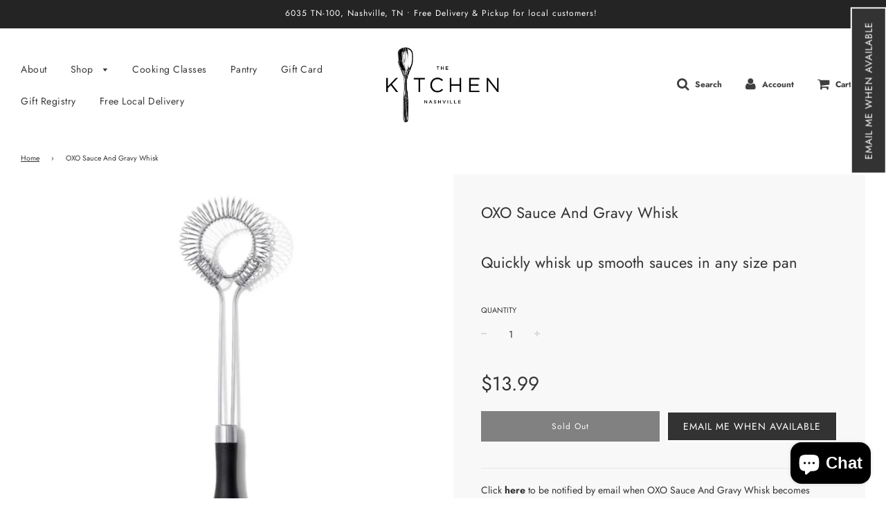

--- FILE ---
content_type: text/html; charset=utf-8
request_url: https://shop.thekitchennashville.com/products/sauce-and-gravy-whisk
body_size: 25504
content:
<!doctype html>
<!--[if IE 8]><html class="no-js lt-ie9" lang="en"> <![endif]-->
<!--[if IE 9 ]><html class="ie9 no-js"> <![endif]-->
<!--[if (gt IE 9)|!(IE)]><!--> <html class="no-js"> <!--<![endif]-->
<head> 
     
     
    <script id='em_product_variants' type='application/json'>
        [{"id":35791076622490,"title":"Default Title","option1":"Default Title","option2":null,"option3":null,"sku":"11278500","requires_shipping":true,"taxable":true,"featured_image":null,"available":false,"name":"OXO Sauce And Gravy Whisk","public_title":null,"options":["Default Title"],"price":1399,"weight":113,"compare_at_price":null,"inventory_management":"shopify","barcode":"719812689432","requires_selling_plan":false,"selling_plan_allocations":[]}]
    </script>
    <script id='em_product_selected_or_first_available_variant' type='application/json'>
        {"id":35791076622490,"title":"Default Title","option1":"Default Title","option2":null,"option3":null,"sku":"11278500","requires_shipping":true,"taxable":true,"featured_image":null,"available":false,"name":"OXO Sauce And Gravy Whisk","public_title":null,"options":["Default Title"],"price":1399,"weight":113,"compare_at_price":null,"inventory_management":"shopify","barcode":"719812689432","requires_selling_plan":false,"selling_plan_allocations":[]}
    </script>

  <!-- Basic page needs ================================================== -->
  <meta charset="utf-8">
  <meta http-equiv="X-UA-Compatible" content="IE=edge">

  
  	  <link rel="shortcut icon" href="//shop.thekitchennashville.com/cdn/shop/files/THE-KITCHEN-Nashville-Logo-LARGE_180x180_crop_center.png?v=1614302085" type="image/png">
      <link rel="apple-touch-icon" sizes="180x180" href="//shop.thekitchennashville.com/cdn/shop/files/THE-KITCHEN-Nashville-Logo-LARGE_180x180_crop_center.png?v=1614302085">
      <link rel="apple-touch-icon-precomposed" sizes="180x180" href="//shop.thekitchennashville.com/cdn/shop/files/THE-KITCHEN-Nashville-Logo-LARGE_180x180_crop_center.png?v=1614302085">
      <link rel="icon" type="image/png" sizes="32x32" href="//shop.thekitchennashville.com/cdn/shop/files/THE-KITCHEN-Nashville-Logo-LARGE_32x32_crop_center.png?v=1614302085">
      <link rel="icon" type="image/png" sizes="194x194" href="//shop.thekitchennashville.com/cdn/shop/files/THE-KITCHEN-Nashville-Logo-LARGE_194x194_crop_center.png?v=1614302085">
      <link rel="icon" type="image/png" sizes="192x192" href="//shop.thekitchennashville.com/cdn/shop/files/THE-KITCHEN-Nashville-Logo-LARGE_192x192_crop_center.png?v=1614302085">
      <link rel="icon" type="image/png" sizes="16x16" href="//shop.thekitchennashville.com/cdn/shop/files/THE-KITCHEN-Nashville-Logo-LARGE_16x16_crop_center.png?v=1614302085">
  

  <!-- Title and description ================================================== -->
  <title>
  OXO Sauce And Gravy Whisk &ndash; The Kitchen 
  </title>

  
  <meta name="description" content="Quickly whisk up smooth sauces in any size pan">
  

  <!-- Helpers ================================================== -->
  <!-- /snippets/social-meta-tags.liquid -->


  <meta property="og:type" content="product">
  <meta property="og:title" content="OXO Sauce And Gravy Whisk">
  
    <meta property="og:image" content="http://shop.thekitchennashville.com/cdn/shop/products/gg_11278500_2_1_Whisk_grande.jpg?v=1607019999">
    <meta property="og:image:secure_url" content="https://shop.thekitchennashville.com/cdn/shop/products/gg_11278500_2_1_Whisk_grande.jpg?v=1607019999">
  
    <meta property="og:image" content="http://shop.thekitchennashville.com/cdn/shop/products/gg_11278500_8artboard_1_1_Whisk_grande.jpg?v=1607019999">
    <meta property="og:image:secure_url" content="https://shop.thekitchennashville.com/cdn/shop/products/gg_11278500_8artboard_1_1_Whisk_grande.jpg?v=1607019999">
  
    <meta property="og:image" content="http://shop.thekitchennashville.com/cdn/shop/products/gg_11278500_8artboard_4_1_Whisk_grande.jpg?v=1607019999">
    <meta property="og:image:secure_url" content="https://shop.thekitchennashville.com/cdn/shop/products/gg_11278500_8artboard_4_1_Whisk_grande.jpg?v=1607019999">
  
  <meta property="og:description" content="
Quickly whisk up smooth sauces in any size pan">
  <meta property="og:price:amount" content="13.99">
  <meta property="og:price:currency" content="USD">



<meta property="og:url" content="https://shop.thekitchennashville.com/products/sauce-and-gravy-whisk">
<meta property="og:site_name" content="The Kitchen ">


  <meta property="og:image" content="http://shop.thekitchennashville.com/cdn/shop/files/Screen_Shot_2020-03-23_at_5.42.00_PM_1200x1200.png?v=1614302085">
  <meta property="og:image:secure_url" content="https://shop.thekitchennashville.com/cdn/shop/files/Screen_Shot_2020-03-23_at_5.42.00_PM_1200x1200.png?v=1614302085">





  <meta name="twitter:card" content="summary">


  <meta name="twitter:title" content="OXO Sauce And Gravy Whisk">
  <meta name="twitter:description" content="
Quickly whisk up smooth sauces in any size pan">
  <meta name="twitter:image" content="https://shop.thekitchennashville.com/cdn/shop/products/gg_11278500_2_1_Whisk_grande.jpg?v=1607019999">
  <meta name="twitter:image:width" content="600">
  <meta name="twitter:image:height" content="600">



  <link rel="canonical" href="https://shop.thekitchennashville.com/products/sauce-and-gravy-whisk"/>
  
	<meta name="viewport" content="width=device-width, initial-scale=1, maximum-scale=1, user-scalable=0"/>
  
  <meta name="theme-color" content="#333333">

  <!-- CSS ================================================== -->
  <link href="//shop.thekitchennashville.com/cdn/shop/t/3/assets/plugins.css?v=80053145810934643141762390699" rel="stylesheet" type="text/css" media="all" />
  <link href="//shop.thekitchennashville.com/cdn/shop/t/3/assets/timber.scss.css?v=168134935183405135491762390628" rel="stylesheet" type="text/css" media="all" />

  



  <!-- Header hook for plugins ================================================== -->
  <script>window.performance && window.performance.mark && window.performance.mark('shopify.content_for_header.start');</script><meta id="shopify-digital-wallet" name="shopify-digital-wallet" content="/36631609483/digital_wallets/dialog">
<meta name="shopify-checkout-api-token" content="3996fd233dbc7b9257b2bcce20876b41">
<link rel="alternate" type="application/json+oembed" href="https://shop.thekitchennashville.com/products/sauce-and-gravy-whisk.oembed">
<script async="async" src="/checkouts/internal/preloads.js?locale=en-US"></script>
<link rel="preconnect" href="https://shop.app" crossorigin="anonymous">
<script async="async" src="https://shop.app/checkouts/internal/preloads.js?locale=en-US&shop_id=36631609483" crossorigin="anonymous"></script>
<script id="apple-pay-shop-capabilities" type="application/json">{"shopId":36631609483,"countryCode":"US","currencyCode":"USD","merchantCapabilities":["supports3DS"],"merchantId":"gid:\/\/shopify\/Shop\/36631609483","merchantName":"The Kitchen ","requiredBillingContactFields":["postalAddress","email","phone"],"requiredShippingContactFields":["postalAddress","email","phone"],"shippingType":"shipping","supportedNetworks":["visa","masterCard","amex","discover","elo","jcb"],"total":{"type":"pending","label":"The Kitchen ","amount":"1.00"},"shopifyPaymentsEnabled":true,"supportsSubscriptions":true}</script>
<script id="shopify-features" type="application/json">{"accessToken":"3996fd233dbc7b9257b2bcce20876b41","betas":["rich-media-storefront-analytics"],"domain":"shop.thekitchennashville.com","predictiveSearch":true,"shopId":36631609483,"locale":"en"}</script>
<script>var Shopify = Shopify || {};
Shopify.shop = "the-kitchen-nashville.myshopify.com";
Shopify.locale = "en";
Shopify.currency = {"active":"USD","rate":"1.0"};
Shopify.country = "US";
Shopify.theme = {"name":"Flow","id":92884271243,"schema_name":"Flow","schema_version":"15.3","theme_store_id":801,"role":"main"};
Shopify.theme.handle = "null";
Shopify.theme.style = {"id":null,"handle":null};
Shopify.cdnHost = "shop.thekitchennashville.com/cdn";
Shopify.routes = Shopify.routes || {};
Shopify.routes.root = "/";</script>
<script type="module">!function(o){(o.Shopify=o.Shopify||{}).modules=!0}(window);</script>
<script>!function(o){function n(){var o=[];function n(){o.push(Array.prototype.slice.apply(arguments))}return n.q=o,n}var t=o.Shopify=o.Shopify||{};t.loadFeatures=n(),t.autoloadFeatures=n()}(window);</script>
<script>
  window.ShopifyPay = window.ShopifyPay || {};
  window.ShopifyPay.apiHost = "shop.app\/pay";
  window.ShopifyPay.redirectState = null;
</script>
<script id="shop-js-analytics" type="application/json">{"pageType":"product"}</script>
<script defer="defer" async type="module" src="//shop.thekitchennashville.com/cdn/shopifycloud/shop-js/modules/v2/client.init-shop-cart-sync_BT-GjEfc.en.esm.js"></script>
<script defer="defer" async type="module" src="//shop.thekitchennashville.com/cdn/shopifycloud/shop-js/modules/v2/chunk.common_D58fp_Oc.esm.js"></script>
<script defer="defer" async type="module" src="//shop.thekitchennashville.com/cdn/shopifycloud/shop-js/modules/v2/chunk.modal_xMitdFEc.esm.js"></script>
<script type="module">
  await import("//shop.thekitchennashville.com/cdn/shopifycloud/shop-js/modules/v2/client.init-shop-cart-sync_BT-GjEfc.en.esm.js");
await import("//shop.thekitchennashville.com/cdn/shopifycloud/shop-js/modules/v2/chunk.common_D58fp_Oc.esm.js");
await import("//shop.thekitchennashville.com/cdn/shopifycloud/shop-js/modules/v2/chunk.modal_xMitdFEc.esm.js");

  window.Shopify.SignInWithShop?.initShopCartSync?.({"fedCMEnabled":true,"windoidEnabled":true});

</script>
<script>
  window.Shopify = window.Shopify || {};
  if (!window.Shopify.featureAssets) window.Shopify.featureAssets = {};
  window.Shopify.featureAssets['shop-js'] = {"shop-cart-sync":["modules/v2/client.shop-cart-sync_DZOKe7Ll.en.esm.js","modules/v2/chunk.common_D58fp_Oc.esm.js","modules/v2/chunk.modal_xMitdFEc.esm.js"],"init-fed-cm":["modules/v2/client.init-fed-cm_B6oLuCjv.en.esm.js","modules/v2/chunk.common_D58fp_Oc.esm.js","modules/v2/chunk.modal_xMitdFEc.esm.js"],"shop-cash-offers":["modules/v2/client.shop-cash-offers_D2sdYoxE.en.esm.js","modules/v2/chunk.common_D58fp_Oc.esm.js","modules/v2/chunk.modal_xMitdFEc.esm.js"],"shop-login-button":["modules/v2/client.shop-login-button_QeVjl5Y3.en.esm.js","modules/v2/chunk.common_D58fp_Oc.esm.js","modules/v2/chunk.modal_xMitdFEc.esm.js"],"pay-button":["modules/v2/client.pay-button_DXTOsIq6.en.esm.js","modules/v2/chunk.common_D58fp_Oc.esm.js","modules/v2/chunk.modal_xMitdFEc.esm.js"],"shop-button":["modules/v2/client.shop-button_DQZHx9pm.en.esm.js","modules/v2/chunk.common_D58fp_Oc.esm.js","modules/v2/chunk.modal_xMitdFEc.esm.js"],"avatar":["modules/v2/client.avatar_BTnouDA3.en.esm.js"],"init-windoid":["modules/v2/client.init-windoid_CR1B-cfM.en.esm.js","modules/v2/chunk.common_D58fp_Oc.esm.js","modules/v2/chunk.modal_xMitdFEc.esm.js"],"init-shop-for-new-customer-accounts":["modules/v2/client.init-shop-for-new-customer-accounts_C_vY_xzh.en.esm.js","modules/v2/client.shop-login-button_QeVjl5Y3.en.esm.js","modules/v2/chunk.common_D58fp_Oc.esm.js","modules/v2/chunk.modal_xMitdFEc.esm.js"],"init-shop-email-lookup-coordinator":["modules/v2/client.init-shop-email-lookup-coordinator_BI7n9ZSv.en.esm.js","modules/v2/chunk.common_D58fp_Oc.esm.js","modules/v2/chunk.modal_xMitdFEc.esm.js"],"init-shop-cart-sync":["modules/v2/client.init-shop-cart-sync_BT-GjEfc.en.esm.js","modules/v2/chunk.common_D58fp_Oc.esm.js","modules/v2/chunk.modal_xMitdFEc.esm.js"],"shop-toast-manager":["modules/v2/client.shop-toast-manager_DiYdP3xc.en.esm.js","modules/v2/chunk.common_D58fp_Oc.esm.js","modules/v2/chunk.modal_xMitdFEc.esm.js"],"init-customer-accounts":["modules/v2/client.init-customer-accounts_D9ZNqS-Q.en.esm.js","modules/v2/client.shop-login-button_QeVjl5Y3.en.esm.js","modules/v2/chunk.common_D58fp_Oc.esm.js","modules/v2/chunk.modal_xMitdFEc.esm.js"],"init-customer-accounts-sign-up":["modules/v2/client.init-customer-accounts-sign-up_iGw4briv.en.esm.js","modules/v2/client.shop-login-button_QeVjl5Y3.en.esm.js","modules/v2/chunk.common_D58fp_Oc.esm.js","modules/v2/chunk.modal_xMitdFEc.esm.js"],"shop-follow-button":["modules/v2/client.shop-follow-button_CqMgW2wH.en.esm.js","modules/v2/chunk.common_D58fp_Oc.esm.js","modules/v2/chunk.modal_xMitdFEc.esm.js"],"checkout-modal":["modules/v2/client.checkout-modal_xHeaAweL.en.esm.js","modules/v2/chunk.common_D58fp_Oc.esm.js","modules/v2/chunk.modal_xMitdFEc.esm.js"],"shop-login":["modules/v2/client.shop-login_D91U-Q7h.en.esm.js","modules/v2/chunk.common_D58fp_Oc.esm.js","modules/v2/chunk.modal_xMitdFEc.esm.js"],"lead-capture":["modules/v2/client.lead-capture_BJmE1dJe.en.esm.js","modules/v2/chunk.common_D58fp_Oc.esm.js","modules/v2/chunk.modal_xMitdFEc.esm.js"],"payment-terms":["modules/v2/client.payment-terms_Ci9AEqFq.en.esm.js","modules/v2/chunk.common_D58fp_Oc.esm.js","modules/v2/chunk.modal_xMitdFEc.esm.js"]};
</script>
<script>(function() {
  var isLoaded = false;
  function asyncLoad() {
    if (isLoaded) return;
    isLoaded = true;
    var urls = ["https:\/\/search-us3.omegacommerce.com\/instant\/initjs?ID=cd74296c-38fa-476a-851c-9ee026707ed6\u0026shop=the-kitchen-nashville.myshopify.com","https:\/\/chimpstatic.com\/mcjs-connected\/js\/users\/921d233044d18b076529e0313\/3495fde9ffdc0c37e1d2a43ce.js?shop=the-kitchen-nashville.myshopify.com"];
    for (var i = 0; i < urls.length; i++) {
      var s = document.createElement('script');
      s.type = 'text/javascript';
      s.async = true;
      s.src = urls[i];
      var x = document.getElementsByTagName('script')[0];
      x.parentNode.insertBefore(s, x);
    }
  };
  if(window.attachEvent) {
    window.attachEvent('onload', asyncLoad);
  } else {
    window.addEventListener('load', asyncLoad, false);
  }
})();</script>
<script id="__st">var __st={"a":36631609483,"offset":-21600,"reqid":"a37127ff-1f87-4007-aa41-2cfa83da71ce-1769407936","pageurl":"shop.thekitchennashville.com\/products\/sauce-and-gravy-whisk","u":"e3237e54f7a3","p":"product","rtyp":"product","rid":5633822752922};</script>
<script>window.ShopifyPaypalV4VisibilityTracking = true;</script>
<script id="captcha-bootstrap">!function(){'use strict';const t='contact',e='account',n='new_comment',o=[[t,t],['blogs',n],['comments',n],[t,'customer']],c=[[e,'customer_login'],[e,'guest_login'],[e,'recover_customer_password'],[e,'create_customer']],r=t=>t.map((([t,e])=>`form[action*='/${t}']:not([data-nocaptcha='true']) input[name='form_type'][value='${e}']`)).join(','),a=t=>()=>t?[...document.querySelectorAll(t)].map((t=>t.form)):[];function s(){const t=[...o],e=r(t);return a(e)}const i='password',u='form_key',d=['recaptcha-v3-token','g-recaptcha-response','h-captcha-response',i],f=()=>{try{return window.sessionStorage}catch{return}},m='__shopify_v',_=t=>t.elements[u];function p(t,e,n=!1){try{const o=window.sessionStorage,c=JSON.parse(o.getItem(e)),{data:r}=function(t){const{data:e,action:n}=t;return t[m]||n?{data:e,action:n}:{data:t,action:n}}(c);for(const[e,n]of Object.entries(r))t.elements[e]&&(t.elements[e].value=n);n&&o.removeItem(e)}catch(o){console.error('form repopulation failed',{error:o})}}const l='form_type',E='cptcha';function T(t){t.dataset[E]=!0}const w=window,h=w.document,L='Shopify',v='ce_forms',y='captcha';let A=!1;((t,e)=>{const n=(g='f06e6c50-85a8-45c8-87d0-21a2b65856fe',I='https://cdn.shopify.com/shopifycloud/storefront-forms-hcaptcha/ce_storefront_forms_captcha_hcaptcha.v1.5.2.iife.js',D={infoText:'Protected by hCaptcha',privacyText:'Privacy',termsText:'Terms'},(t,e,n)=>{const o=w[L][v],c=o.bindForm;if(c)return c(t,g,e,D).then(n);var r;o.q.push([[t,g,e,D],n]),r=I,A||(h.body.append(Object.assign(h.createElement('script'),{id:'captcha-provider',async:!0,src:r})),A=!0)});var g,I,D;w[L]=w[L]||{},w[L][v]=w[L][v]||{},w[L][v].q=[],w[L][y]=w[L][y]||{},w[L][y].protect=function(t,e){n(t,void 0,e),T(t)},Object.freeze(w[L][y]),function(t,e,n,w,h,L){const[v,y,A,g]=function(t,e,n){const i=e?o:[],u=t?c:[],d=[...i,...u],f=r(d),m=r(i),_=r(d.filter((([t,e])=>n.includes(e))));return[a(f),a(m),a(_),s()]}(w,h,L),I=t=>{const e=t.target;return e instanceof HTMLFormElement?e:e&&e.form},D=t=>v().includes(t);t.addEventListener('submit',(t=>{const e=I(t);if(!e)return;const n=D(e)&&!e.dataset.hcaptchaBound&&!e.dataset.recaptchaBound,o=_(e),c=g().includes(e)&&(!o||!o.value);(n||c)&&t.preventDefault(),c&&!n&&(function(t){try{if(!f())return;!function(t){const e=f();if(!e)return;const n=_(t);if(!n)return;const o=n.value;o&&e.removeItem(o)}(t);const e=Array.from(Array(32),(()=>Math.random().toString(36)[2])).join('');!function(t,e){_(t)||t.append(Object.assign(document.createElement('input'),{type:'hidden',name:u})),t.elements[u].value=e}(t,e),function(t,e){const n=f();if(!n)return;const o=[...t.querySelectorAll(`input[type='${i}']`)].map((({name:t})=>t)),c=[...d,...o],r={};for(const[a,s]of new FormData(t).entries())c.includes(a)||(r[a]=s);n.setItem(e,JSON.stringify({[m]:1,action:t.action,data:r}))}(t,e)}catch(e){console.error('failed to persist form',e)}}(e),e.submit())}));const S=(t,e)=>{t&&!t.dataset[E]&&(n(t,e.some((e=>e===t))),T(t))};for(const o of['focusin','change'])t.addEventListener(o,(t=>{const e=I(t);D(e)&&S(e,y())}));const B=e.get('form_key'),M=e.get(l),P=B&&M;t.addEventListener('DOMContentLoaded',(()=>{const t=y();if(P)for(const e of t)e.elements[l].value===M&&p(e,B);[...new Set([...A(),...v().filter((t=>'true'===t.dataset.shopifyCaptcha))])].forEach((e=>S(e,t)))}))}(h,new URLSearchParams(w.location.search),n,t,e,['guest_login'])})(!0,!0)}();</script>
<script integrity="sha256-4kQ18oKyAcykRKYeNunJcIwy7WH5gtpwJnB7kiuLZ1E=" data-source-attribution="shopify.loadfeatures" defer="defer" src="//shop.thekitchennashville.com/cdn/shopifycloud/storefront/assets/storefront/load_feature-a0a9edcb.js" crossorigin="anonymous"></script>
<script crossorigin="anonymous" defer="defer" src="//shop.thekitchennashville.com/cdn/shopifycloud/storefront/assets/shopify_pay/storefront-65b4c6d7.js?v=20250812"></script>
<script data-source-attribution="shopify.dynamic_checkout.dynamic.init">var Shopify=Shopify||{};Shopify.PaymentButton=Shopify.PaymentButton||{isStorefrontPortableWallets:!0,init:function(){window.Shopify.PaymentButton.init=function(){};var t=document.createElement("script");t.src="https://shop.thekitchennashville.com/cdn/shopifycloud/portable-wallets/latest/portable-wallets.en.js",t.type="module",document.head.appendChild(t)}};
</script>
<script data-source-attribution="shopify.dynamic_checkout.buyer_consent">
  function portableWalletsHideBuyerConsent(e){var t=document.getElementById("shopify-buyer-consent"),n=document.getElementById("shopify-subscription-policy-button");t&&n&&(t.classList.add("hidden"),t.setAttribute("aria-hidden","true"),n.removeEventListener("click",e))}function portableWalletsShowBuyerConsent(e){var t=document.getElementById("shopify-buyer-consent"),n=document.getElementById("shopify-subscription-policy-button");t&&n&&(t.classList.remove("hidden"),t.removeAttribute("aria-hidden"),n.addEventListener("click",e))}window.Shopify?.PaymentButton&&(window.Shopify.PaymentButton.hideBuyerConsent=portableWalletsHideBuyerConsent,window.Shopify.PaymentButton.showBuyerConsent=portableWalletsShowBuyerConsent);
</script>
<script>
  function portableWalletsCleanup(e){e&&e.src&&console.error("Failed to load portable wallets script "+e.src);var t=document.querySelectorAll("shopify-accelerated-checkout .shopify-payment-button__skeleton, shopify-accelerated-checkout-cart .wallet-cart-button__skeleton"),e=document.getElementById("shopify-buyer-consent");for(let e=0;e<t.length;e++)t[e].remove();e&&e.remove()}function portableWalletsNotLoadedAsModule(e){e instanceof ErrorEvent&&"string"==typeof e.message&&e.message.includes("import.meta")&&"string"==typeof e.filename&&e.filename.includes("portable-wallets")&&(window.removeEventListener("error",portableWalletsNotLoadedAsModule),window.Shopify.PaymentButton.failedToLoad=e,"loading"===document.readyState?document.addEventListener("DOMContentLoaded",window.Shopify.PaymentButton.init):window.Shopify.PaymentButton.init())}window.addEventListener("error",portableWalletsNotLoadedAsModule);
</script>

<script type="module" src="https://shop.thekitchennashville.com/cdn/shopifycloud/portable-wallets/latest/portable-wallets.en.js" onError="portableWalletsCleanup(this)" crossorigin="anonymous"></script>
<script nomodule>
  document.addEventListener("DOMContentLoaded", portableWalletsCleanup);
</script>

<link id="shopify-accelerated-checkout-styles" rel="stylesheet" media="screen" href="https://shop.thekitchennashville.com/cdn/shopifycloud/portable-wallets/latest/accelerated-checkout-backwards-compat.css" crossorigin="anonymous">
<style id="shopify-accelerated-checkout-cart">
        #shopify-buyer-consent {
  margin-top: 1em;
  display: inline-block;
  width: 100%;
}

#shopify-buyer-consent.hidden {
  display: none;
}

#shopify-subscription-policy-button {
  background: none;
  border: none;
  padding: 0;
  text-decoration: underline;
  font-size: inherit;
  cursor: pointer;
}

#shopify-subscription-policy-button::before {
  box-shadow: none;
}

      </style>

<script>window.performance && window.performance.mark && window.performance.mark('shopify.content_for_header.end');</script>
  <!-- /snippets/oldIE-js.liquid -->


<!--[if lt IE 9]>
<script src="//cdnjs.cloudflare.com/ajax/libs/html5shiv/3.7.2/html5shiv.min.js" type="text/javascript"></script>
<script src="//shop.thekitchennashville.com/cdn/shop/t/3/assets/respond.min.js?v=52248677837542619231584818691" type="text/javascript"></script>
<link href="//shop.thekitchennashville.com/cdn/shop/t/3/assets/respond-proxy.html" id="respond-proxy" rel="respond-proxy" />
<link href="//shop.thekitchennashville.com/search?q=65e22354644e6c734377dbe045dadf85" id="respond-redirect" rel="respond-redirect" />
<script src="//shop.thekitchennashville.com/search?q=65e22354644e6c734377dbe045dadf85" type="text/javascript"></script>
<![endif]-->



  <script>
    window.wetheme = {
      name: 'Flow',
    };
  </script>
  <script src="//shop.thekitchennashville.com/cdn/shop/t/3/assets/jquery-3.3.1.min.js?v=74255524871372887611584818688" type="text/javascript"></script>
  <script src="//shop.thekitchennashville.com/cdn/shop/t/3/assets/modernizr.min.js?v=137617515274177302221584818693" type="text/javascript"></script>

  
  


  <!-- "snippets/bookthatapp-widgets.liquid" was not rendered, the associated app was uninstalled -->
<script src="https://cdn.shopify.com/extensions/e8878072-2f6b-4e89-8082-94b04320908d/inbox-1254/assets/inbox-chat-loader.js" type="text/javascript" defer="defer"></script>
<link href="https://monorail-edge.shopifysvc.com" rel="dns-prefetch">
<script>(function(){if ("sendBeacon" in navigator && "performance" in window) {try {var session_token_from_headers = performance.getEntriesByType('navigation')[0].serverTiming.find(x => x.name == '_s').description;} catch {var session_token_from_headers = undefined;}var session_cookie_matches = document.cookie.match(/_shopify_s=([^;]*)/);var session_token_from_cookie = session_cookie_matches && session_cookie_matches.length === 2 ? session_cookie_matches[1] : "";var session_token = session_token_from_headers || session_token_from_cookie || "";function handle_abandonment_event(e) {var entries = performance.getEntries().filter(function(entry) {return /monorail-edge.shopifysvc.com/.test(entry.name);});if (!window.abandonment_tracked && entries.length === 0) {window.abandonment_tracked = true;var currentMs = Date.now();var navigation_start = performance.timing.navigationStart;var payload = {shop_id: 36631609483,url: window.location.href,navigation_start,duration: currentMs - navigation_start,session_token,page_type: "product"};window.navigator.sendBeacon("https://monorail-edge.shopifysvc.com/v1/produce", JSON.stringify({schema_id: "online_store_buyer_site_abandonment/1.1",payload: payload,metadata: {event_created_at_ms: currentMs,event_sent_at_ms: currentMs}}));}}window.addEventListener('pagehide', handle_abandonment_event);}}());</script>
<script id="web-pixels-manager-setup">(function e(e,d,r,n,o){if(void 0===o&&(o={}),!Boolean(null===(a=null===(i=window.Shopify)||void 0===i?void 0:i.analytics)||void 0===a?void 0:a.replayQueue)){var i,a;window.Shopify=window.Shopify||{};var t=window.Shopify;t.analytics=t.analytics||{};var s=t.analytics;s.replayQueue=[],s.publish=function(e,d,r){return s.replayQueue.push([e,d,r]),!0};try{self.performance.mark("wpm:start")}catch(e){}var l=function(){var e={modern:/Edge?\/(1{2}[4-9]|1[2-9]\d|[2-9]\d{2}|\d{4,})\.\d+(\.\d+|)|Firefox\/(1{2}[4-9]|1[2-9]\d|[2-9]\d{2}|\d{4,})\.\d+(\.\d+|)|Chrom(ium|e)\/(9{2}|\d{3,})\.\d+(\.\d+|)|(Maci|X1{2}).+ Version\/(15\.\d+|(1[6-9]|[2-9]\d|\d{3,})\.\d+)([,.]\d+|)( \(\w+\)|)( Mobile\/\w+|) Safari\/|Chrome.+OPR\/(9{2}|\d{3,})\.\d+\.\d+|(CPU[ +]OS|iPhone[ +]OS|CPU[ +]iPhone|CPU IPhone OS|CPU iPad OS)[ +]+(15[._]\d+|(1[6-9]|[2-9]\d|\d{3,})[._]\d+)([._]\d+|)|Android:?[ /-](13[3-9]|1[4-9]\d|[2-9]\d{2}|\d{4,})(\.\d+|)(\.\d+|)|Android.+Firefox\/(13[5-9]|1[4-9]\d|[2-9]\d{2}|\d{4,})\.\d+(\.\d+|)|Android.+Chrom(ium|e)\/(13[3-9]|1[4-9]\d|[2-9]\d{2}|\d{4,})\.\d+(\.\d+|)|SamsungBrowser\/([2-9]\d|\d{3,})\.\d+/,legacy:/Edge?\/(1[6-9]|[2-9]\d|\d{3,})\.\d+(\.\d+|)|Firefox\/(5[4-9]|[6-9]\d|\d{3,})\.\d+(\.\d+|)|Chrom(ium|e)\/(5[1-9]|[6-9]\d|\d{3,})\.\d+(\.\d+|)([\d.]+$|.*Safari\/(?![\d.]+ Edge\/[\d.]+$))|(Maci|X1{2}).+ Version\/(10\.\d+|(1[1-9]|[2-9]\d|\d{3,})\.\d+)([,.]\d+|)( \(\w+\)|)( Mobile\/\w+|) Safari\/|Chrome.+OPR\/(3[89]|[4-9]\d|\d{3,})\.\d+\.\d+|(CPU[ +]OS|iPhone[ +]OS|CPU[ +]iPhone|CPU IPhone OS|CPU iPad OS)[ +]+(10[._]\d+|(1[1-9]|[2-9]\d|\d{3,})[._]\d+)([._]\d+|)|Android:?[ /-](13[3-9]|1[4-9]\d|[2-9]\d{2}|\d{4,})(\.\d+|)(\.\d+|)|Mobile Safari.+OPR\/([89]\d|\d{3,})\.\d+\.\d+|Android.+Firefox\/(13[5-9]|1[4-9]\d|[2-9]\d{2}|\d{4,})\.\d+(\.\d+|)|Android.+Chrom(ium|e)\/(13[3-9]|1[4-9]\d|[2-9]\d{2}|\d{4,})\.\d+(\.\d+|)|Android.+(UC? ?Browser|UCWEB|U3)[ /]?(15\.([5-9]|\d{2,})|(1[6-9]|[2-9]\d|\d{3,})\.\d+)\.\d+|SamsungBrowser\/(5\.\d+|([6-9]|\d{2,})\.\d+)|Android.+MQ{2}Browser\/(14(\.(9|\d{2,})|)|(1[5-9]|[2-9]\d|\d{3,})(\.\d+|))(\.\d+|)|K[Aa][Ii]OS\/(3\.\d+|([4-9]|\d{2,})\.\d+)(\.\d+|)/},d=e.modern,r=e.legacy,n=navigator.userAgent;return n.match(d)?"modern":n.match(r)?"legacy":"unknown"}(),u="modern"===l?"modern":"legacy",c=(null!=n?n:{modern:"",legacy:""})[u],f=function(e){return[e.baseUrl,"/wpm","/b",e.hashVersion,"modern"===e.buildTarget?"m":"l",".js"].join("")}({baseUrl:d,hashVersion:r,buildTarget:u}),m=function(e){var d=e.version,r=e.bundleTarget,n=e.surface,o=e.pageUrl,i=e.monorailEndpoint;return{emit:function(e){var a=e.status,t=e.errorMsg,s=(new Date).getTime(),l=JSON.stringify({metadata:{event_sent_at_ms:s},events:[{schema_id:"web_pixels_manager_load/3.1",payload:{version:d,bundle_target:r,page_url:o,status:a,surface:n,error_msg:t},metadata:{event_created_at_ms:s}}]});if(!i)return console&&console.warn&&console.warn("[Web Pixels Manager] No Monorail endpoint provided, skipping logging."),!1;try{return self.navigator.sendBeacon.bind(self.navigator)(i,l)}catch(e){}var u=new XMLHttpRequest;try{return u.open("POST",i,!0),u.setRequestHeader("Content-Type","text/plain"),u.send(l),!0}catch(e){return console&&console.warn&&console.warn("[Web Pixels Manager] Got an unhandled error while logging to Monorail."),!1}}}}({version:r,bundleTarget:l,surface:e.surface,pageUrl:self.location.href,monorailEndpoint:e.monorailEndpoint});try{o.browserTarget=l,function(e){var d=e.src,r=e.async,n=void 0===r||r,o=e.onload,i=e.onerror,a=e.sri,t=e.scriptDataAttributes,s=void 0===t?{}:t,l=document.createElement("script"),u=document.querySelector("head"),c=document.querySelector("body");if(l.async=n,l.src=d,a&&(l.integrity=a,l.crossOrigin="anonymous"),s)for(var f in s)if(Object.prototype.hasOwnProperty.call(s,f))try{l.dataset[f]=s[f]}catch(e){}if(o&&l.addEventListener("load",o),i&&l.addEventListener("error",i),u)u.appendChild(l);else{if(!c)throw new Error("Did not find a head or body element to append the script");c.appendChild(l)}}({src:f,async:!0,onload:function(){if(!function(){var e,d;return Boolean(null===(d=null===(e=window.Shopify)||void 0===e?void 0:e.analytics)||void 0===d?void 0:d.initialized)}()){var d=window.webPixelsManager.init(e)||void 0;if(d){var r=window.Shopify.analytics;r.replayQueue.forEach((function(e){var r=e[0],n=e[1],o=e[2];d.publishCustomEvent(r,n,o)})),r.replayQueue=[],r.publish=d.publishCustomEvent,r.visitor=d.visitor,r.initialized=!0}}},onerror:function(){return m.emit({status:"failed",errorMsg:"".concat(f," has failed to load")})},sri:function(e){var d=/^sha384-[A-Za-z0-9+/=]+$/;return"string"==typeof e&&d.test(e)}(c)?c:"",scriptDataAttributes:o}),m.emit({status:"loading"})}catch(e){m.emit({status:"failed",errorMsg:(null==e?void 0:e.message)||"Unknown error"})}}})({shopId: 36631609483,storefrontBaseUrl: "https://shop.thekitchennashville.com",extensionsBaseUrl: "https://extensions.shopifycdn.com/cdn/shopifycloud/web-pixels-manager",monorailEndpoint: "https://monorail-edge.shopifysvc.com/unstable/produce_batch",surface: "storefront-renderer",enabledBetaFlags: ["2dca8a86"],webPixelsConfigList: [{"id":"511213812","configuration":"{\"config\":\"{\\\"pixel_id\\\":\\\"G-J7NF3NLG5Q\\\",\\\"gtag_events\\\":[{\\\"type\\\":\\\"purchase\\\",\\\"action_label\\\":\\\"G-J7NF3NLG5Q\\\"},{\\\"type\\\":\\\"page_view\\\",\\\"action_label\\\":\\\"G-J7NF3NLG5Q\\\"},{\\\"type\\\":\\\"view_item\\\",\\\"action_label\\\":\\\"G-J7NF3NLG5Q\\\"},{\\\"type\\\":\\\"search\\\",\\\"action_label\\\":\\\"G-J7NF3NLG5Q\\\"},{\\\"type\\\":\\\"add_to_cart\\\",\\\"action_label\\\":\\\"G-J7NF3NLG5Q\\\"},{\\\"type\\\":\\\"begin_checkout\\\",\\\"action_label\\\":\\\"G-J7NF3NLG5Q\\\"},{\\\"type\\\":\\\"add_payment_info\\\",\\\"action_label\\\":\\\"G-J7NF3NLG5Q\\\"}],\\\"enable_monitoring_mode\\\":false}\"}","eventPayloadVersion":"v1","runtimeContext":"OPEN","scriptVersion":"b2a88bafab3e21179ed38636efcd8a93","type":"APP","apiClientId":1780363,"privacyPurposes":[],"dataSharingAdjustments":{"protectedCustomerApprovalScopes":["read_customer_address","read_customer_email","read_customer_name","read_customer_personal_data","read_customer_phone"]}},{"id":"21659892","configuration":"{\"myshopifyDomain\":\"the-kitchen-nashville.myshopify.com\"}","eventPayloadVersion":"v1","runtimeContext":"STRICT","scriptVersion":"23b97d18e2aa74363140dc29c9284e87","type":"APP","apiClientId":2775569,"privacyPurposes":["ANALYTICS","MARKETING","SALE_OF_DATA"],"dataSharingAdjustments":{"protectedCustomerApprovalScopes":["read_customer_address","read_customer_email","read_customer_name","read_customer_phone","read_customer_personal_data"]}},{"id":"57639156","eventPayloadVersion":"v1","runtimeContext":"LAX","scriptVersion":"1","type":"CUSTOM","privacyPurposes":["MARKETING"],"name":"Meta pixel (migrated)"},{"id":"shopify-app-pixel","configuration":"{}","eventPayloadVersion":"v1","runtimeContext":"STRICT","scriptVersion":"0450","apiClientId":"shopify-pixel","type":"APP","privacyPurposes":["ANALYTICS","MARKETING"]},{"id":"shopify-custom-pixel","eventPayloadVersion":"v1","runtimeContext":"LAX","scriptVersion":"0450","apiClientId":"shopify-pixel","type":"CUSTOM","privacyPurposes":["ANALYTICS","MARKETING"]}],isMerchantRequest: false,initData: {"shop":{"name":"The Kitchen ","paymentSettings":{"currencyCode":"USD"},"myshopifyDomain":"the-kitchen-nashville.myshopify.com","countryCode":"US","storefrontUrl":"https:\/\/shop.thekitchennashville.com"},"customer":null,"cart":null,"checkout":null,"productVariants":[{"price":{"amount":13.99,"currencyCode":"USD"},"product":{"title":"OXO Sauce And Gravy Whisk","vendor":"OXO","id":"5633822752922","untranslatedTitle":"OXO Sauce And Gravy Whisk","url":"\/products\/sauce-and-gravy-whisk","type":"Cookware  Kitchentool"},"id":"35791076622490","image":{"src":"\/\/shop.thekitchennashville.com\/cdn\/shop\/products\/gg_11278500_2_1_Whisk.jpg?v=1607019999"},"sku":"11278500","title":"Default Title","untranslatedTitle":"Default Title"}],"purchasingCompany":null},},"https://shop.thekitchennashville.com/cdn","fcfee988w5aeb613cpc8e4bc33m6693e112",{"modern":"","legacy":""},{"shopId":"36631609483","storefrontBaseUrl":"https:\/\/shop.thekitchennashville.com","extensionBaseUrl":"https:\/\/extensions.shopifycdn.com\/cdn\/shopifycloud\/web-pixels-manager","surface":"storefront-renderer","enabledBetaFlags":"[\"2dca8a86\"]","isMerchantRequest":"false","hashVersion":"fcfee988w5aeb613cpc8e4bc33m6693e112","publish":"custom","events":"[[\"page_viewed\",{}],[\"product_viewed\",{\"productVariant\":{\"price\":{\"amount\":13.99,\"currencyCode\":\"USD\"},\"product\":{\"title\":\"OXO Sauce And Gravy Whisk\",\"vendor\":\"OXO\",\"id\":\"5633822752922\",\"untranslatedTitle\":\"OXO Sauce And Gravy Whisk\",\"url\":\"\/products\/sauce-and-gravy-whisk\",\"type\":\"Cookware  Kitchentool\"},\"id\":\"35791076622490\",\"image\":{\"src\":\"\/\/shop.thekitchennashville.com\/cdn\/shop\/products\/gg_11278500_2_1_Whisk.jpg?v=1607019999\"},\"sku\":\"11278500\",\"title\":\"Default Title\",\"untranslatedTitle\":\"Default Title\"}}]]"});</script><script>
  window.ShopifyAnalytics = window.ShopifyAnalytics || {};
  window.ShopifyAnalytics.meta = window.ShopifyAnalytics.meta || {};
  window.ShopifyAnalytics.meta.currency = 'USD';
  var meta = {"product":{"id":5633822752922,"gid":"gid:\/\/shopify\/Product\/5633822752922","vendor":"OXO","type":"Cookware  Kitchentool","handle":"sauce-and-gravy-whisk","variants":[{"id":35791076622490,"price":1399,"name":"OXO Sauce And Gravy Whisk","public_title":null,"sku":"11278500"}],"remote":false},"page":{"pageType":"product","resourceType":"product","resourceId":5633822752922,"requestId":"a37127ff-1f87-4007-aa41-2cfa83da71ce-1769407936"}};
  for (var attr in meta) {
    window.ShopifyAnalytics.meta[attr] = meta[attr];
  }
</script>
<script class="analytics">
  (function () {
    var customDocumentWrite = function(content) {
      var jquery = null;

      if (window.jQuery) {
        jquery = window.jQuery;
      } else if (window.Checkout && window.Checkout.$) {
        jquery = window.Checkout.$;
      }

      if (jquery) {
        jquery('body').append(content);
      }
    };

    var hasLoggedConversion = function(token) {
      if (token) {
        return document.cookie.indexOf('loggedConversion=' + token) !== -1;
      }
      return false;
    }

    var setCookieIfConversion = function(token) {
      if (token) {
        var twoMonthsFromNow = new Date(Date.now());
        twoMonthsFromNow.setMonth(twoMonthsFromNow.getMonth() + 2);

        document.cookie = 'loggedConversion=' + token + '; expires=' + twoMonthsFromNow;
      }
    }

    var trekkie = window.ShopifyAnalytics.lib = window.trekkie = window.trekkie || [];
    if (trekkie.integrations) {
      return;
    }
    trekkie.methods = [
      'identify',
      'page',
      'ready',
      'track',
      'trackForm',
      'trackLink'
    ];
    trekkie.factory = function(method) {
      return function() {
        var args = Array.prototype.slice.call(arguments);
        args.unshift(method);
        trekkie.push(args);
        return trekkie;
      };
    };
    for (var i = 0; i < trekkie.methods.length; i++) {
      var key = trekkie.methods[i];
      trekkie[key] = trekkie.factory(key);
    }
    trekkie.load = function(config) {
      trekkie.config = config || {};
      trekkie.config.initialDocumentCookie = document.cookie;
      var first = document.getElementsByTagName('script')[0];
      var script = document.createElement('script');
      script.type = 'text/javascript';
      script.onerror = function(e) {
        var scriptFallback = document.createElement('script');
        scriptFallback.type = 'text/javascript';
        scriptFallback.onerror = function(error) {
                var Monorail = {
      produce: function produce(monorailDomain, schemaId, payload) {
        var currentMs = new Date().getTime();
        var event = {
          schema_id: schemaId,
          payload: payload,
          metadata: {
            event_created_at_ms: currentMs,
            event_sent_at_ms: currentMs
          }
        };
        return Monorail.sendRequest("https://" + monorailDomain + "/v1/produce", JSON.stringify(event));
      },
      sendRequest: function sendRequest(endpointUrl, payload) {
        // Try the sendBeacon API
        if (window && window.navigator && typeof window.navigator.sendBeacon === 'function' && typeof window.Blob === 'function' && !Monorail.isIos12()) {
          var blobData = new window.Blob([payload], {
            type: 'text/plain'
          });

          if (window.navigator.sendBeacon(endpointUrl, blobData)) {
            return true;
          } // sendBeacon was not successful

        } // XHR beacon

        var xhr = new XMLHttpRequest();

        try {
          xhr.open('POST', endpointUrl);
          xhr.setRequestHeader('Content-Type', 'text/plain');
          xhr.send(payload);
        } catch (e) {
          console.log(e);
        }

        return false;
      },
      isIos12: function isIos12() {
        return window.navigator.userAgent.lastIndexOf('iPhone; CPU iPhone OS 12_') !== -1 || window.navigator.userAgent.lastIndexOf('iPad; CPU OS 12_') !== -1;
      }
    };
    Monorail.produce('monorail-edge.shopifysvc.com',
      'trekkie_storefront_load_errors/1.1',
      {shop_id: 36631609483,
      theme_id: 92884271243,
      app_name: "storefront",
      context_url: window.location.href,
      source_url: "//shop.thekitchennashville.com/cdn/s/trekkie.storefront.8d95595f799fbf7e1d32231b9a28fd43b70c67d3.min.js"});

        };
        scriptFallback.async = true;
        scriptFallback.src = '//shop.thekitchennashville.com/cdn/s/trekkie.storefront.8d95595f799fbf7e1d32231b9a28fd43b70c67d3.min.js';
        first.parentNode.insertBefore(scriptFallback, first);
      };
      script.async = true;
      script.src = '//shop.thekitchennashville.com/cdn/s/trekkie.storefront.8d95595f799fbf7e1d32231b9a28fd43b70c67d3.min.js';
      first.parentNode.insertBefore(script, first);
    };
    trekkie.load(
      {"Trekkie":{"appName":"storefront","development":false,"defaultAttributes":{"shopId":36631609483,"isMerchantRequest":null,"themeId":92884271243,"themeCityHash":"3612723716264024003","contentLanguage":"en","currency":"USD","eventMetadataId":"2b8765bc-c359-4967-b06e-645100a32b16"},"isServerSideCookieWritingEnabled":true,"monorailRegion":"shop_domain","enabledBetaFlags":["65f19447"]},"Session Attribution":{},"S2S":{"facebookCapiEnabled":false,"source":"trekkie-storefront-renderer","apiClientId":580111}}
    );

    var loaded = false;
    trekkie.ready(function() {
      if (loaded) return;
      loaded = true;

      window.ShopifyAnalytics.lib = window.trekkie;

      var originalDocumentWrite = document.write;
      document.write = customDocumentWrite;
      try { window.ShopifyAnalytics.merchantGoogleAnalytics.call(this); } catch(error) {};
      document.write = originalDocumentWrite;

      window.ShopifyAnalytics.lib.page(null,{"pageType":"product","resourceType":"product","resourceId":5633822752922,"requestId":"a37127ff-1f87-4007-aa41-2cfa83da71ce-1769407936","shopifyEmitted":true});

      var match = window.location.pathname.match(/checkouts\/(.+)\/(thank_you|post_purchase)/)
      var token = match? match[1]: undefined;
      if (!hasLoggedConversion(token)) {
        setCookieIfConversion(token);
        window.ShopifyAnalytics.lib.track("Viewed Product",{"currency":"USD","variantId":35791076622490,"productId":5633822752922,"productGid":"gid:\/\/shopify\/Product\/5633822752922","name":"OXO Sauce And Gravy Whisk","price":"13.99","sku":"11278500","brand":"OXO","variant":null,"category":"Cookware  Kitchentool","nonInteraction":true,"remote":false},undefined,undefined,{"shopifyEmitted":true});
      window.ShopifyAnalytics.lib.track("monorail:\/\/trekkie_storefront_viewed_product\/1.1",{"currency":"USD","variantId":35791076622490,"productId":5633822752922,"productGid":"gid:\/\/shopify\/Product\/5633822752922","name":"OXO Sauce And Gravy Whisk","price":"13.99","sku":"11278500","brand":"OXO","variant":null,"category":"Cookware  Kitchentool","nonInteraction":true,"remote":false,"referer":"https:\/\/shop.thekitchennashville.com\/products\/sauce-and-gravy-whisk"});
      }
    });


        var eventsListenerScript = document.createElement('script');
        eventsListenerScript.async = true;
        eventsListenerScript.src = "//shop.thekitchennashville.com/cdn/shopifycloud/storefront/assets/shop_events_listener-3da45d37.js";
        document.getElementsByTagName('head')[0].appendChild(eventsListenerScript);

})();</script>
  <script>
  if (!window.ga || (window.ga && typeof window.ga !== 'function')) {
    window.ga = function ga() {
      (window.ga.q = window.ga.q || []).push(arguments);
      if (window.Shopify && window.Shopify.analytics && typeof window.Shopify.analytics.publish === 'function') {
        window.Shopify.analytics.publish("ga_stub_called", {}, {sendTo: "google_osp_migration"});
      }
      console.error("Shopify's Google Analytics stub called with:", Array.from(arguments), "\nSee https://help.shopify.com/manual/promoting-marketing/pixels/pixel-migration#google for more information.");
    };
    if (window.Shopify && window.Shopify.analytics && typeof window.Shopify.analytics.publish === 'function') {
      window.Shopify.analytics.publish("ga_stub_initialized", {}, {sendTo: "google_osp_migration"});
    }
  }
</script>
<script
  defer
  src="https://shop.thekitchennashville.com/cdn/shopifycloud/perf-kit/shopify-perf-kit-3.0.4.min.js"
  data-application="storefront-renderer"
  data-shop-id="36631609483"
  data-render-region="gcp-us-east1"
  data-page-type="product"
  data-theme-instance-id="92884271243"
  data-theme-name="Flow"
  data-theme-version="15.3"
  data-monorail-region="shop_domain"
  data-resource-timing-sampling-rate="10"
  data-shs="true"
  data-shs-beacon="true"
  data-shs-export-with-fetch="true"
  data-shs-logs-sample-rate="1"
  data-shs-beacon-endpoint="https://shop.thekitchennashville.com/api/collect"
></script>
</head>


<body id="oxo-sauce-and-gravy-whisk" class="template-product" >

  
  <div id="CartDrawer" class="drawer drawer--right drawer--cart">
    <div class="drawer__header sitewide--title-wrapper">
      <div class="drawer__close js-drawer-close">
        <button type="button" class="icon-fallback-text">
          <i class="fa fa-times fa-lg" aria-hidden="true"></i>
          <span class="fallback-text">"Close Cart"</span>
        </button>
      </div>
      <div class="drawer__title h2 page--title " id="CartTitle">Shopping Cart</div>
      <div class="drawer__title h2 page--title hide" id="ShopNowTitle">Quick view</div>
      <div class="drawer__title h2 page--title hide" id="LogInTitle">Login</div>
      <div class="drawer__title h2 page--title hide" id="SearchTitle">Search for products on our site</div>
    </div>
    <div id="CartContainer"></div>
    <div id="ShopNowContainer" class="hide"></div>
    <div id="SearchContainer" class="hide">
      <div class="wrapper search-drawer">
        <div class="input-group">
          <input type="search" name="q" id="search-input" placeholder="Search our store" class="input-group-field" aria-label="Search our store" autocomplete="off" />
          <span class="input-group-btn">
            <button type="submit" class="btn icon-fallback-text">
              <i class="fa fa-search"></i>
              <span class="fallback-text">Search</span>
            </button>
          </span>
        </div>
        <script id="LiveSearchResultTemplate" type="text/template">
  
    <div class="indiv-search-listing-grid">
      <div class="grid">
        {{#if image}}
        <div class="grid__item large--one-quarter live-search--image">
          <a href="{{url}}" title="{{title}}">
            <img
                class="lazyload"
                src="{{image}}"
                alt="{{title}}"
                {{#if imageResponsive}}
                data-src="{{imageResponsive}}"
                data-sizes="auto"
                {{/if}}
            >
          </a>
        </div>
        {{/if}}
        <div class="grid__item large--three-quarters line-search-content">
          <h3>
            <a href="{{url}}" title="">{{title}}</a>
          </h3>
          <div>
            {{{price_html}}}
          </div>
          <p>{{content}}</p>
        </div>
      </div>
    </div>
  
</script>

        <script type="text/javascript">
            var SearchTranslations = {
                no_results_html: "Your search for \"{{ terms }}\" did not yield any results.",
                results_for_html: "Your search for \"{{ terms }}\" revealed the following:",
                products: "Products",
                pages: "Pages",
                articles: "Articles"
            };
        </script>
        <div id="search-results" class="grid-uniform">
          <!-- here will be the search results -->
        </div>
        <a id="search-show-more" href="#" class="btn hide">See more</a>
      </div>
    </div>
    <div id="LogInContainer" class="hide"></div>
  </div>
  <div id="DrawerOverlay"></div>

<div id="PageContainer">

	<div id="shopify-section-announcement-bar" class="shopify-section">

  <style>

    .notification-bar{
      background-color: #242424;
      color: #ffffff;
    }

    .notification-bar a, .notification-bar .social-sharing.is-clean a{
      color: #ffffff;
    }

  </style>

  <div class="notification-bar">

    

  
  <div class="notification-bar__message">

    
      <a href="https://the-kitchen-nashville.myshopify.com/pages/free-delivery-for-nashville-neighbors" class="notification-bar__message">
        <p>6035 TN-100, Nashville, TN • Free Delivery & Pickup for local customers! </p>
      </a>
    

  </div>
  

  </div>



</div>

	<div id="shopify-section-header" class="shopify-section">














<div data-section-id="header" data-section-type="header-section" class="header-section--wrapper">
  <div id="NavDrawer" class="drawer drawer--left">

    
      
      







<div 
>

<noscript>
    <img
        class=""
        src="//shop.thekitchennashville.com/cdn/shop/files/THE-KITCHEN-Nashville-Logo-BLACK_47b57cd8-045b-4e42-9e17-665506861007_1000x1000.png?v=1614301958"
        data-sizes="auto"
        
            alt=""
        
        
        style="width: 50px"
        itemprop="logo"
      
    />
</noscript>

<img
    class="lazyload "
    src="//shop.thekitchennashville.com/cdn/shop/files/THE-KITCHEN-Nashville-Logo-BLACK_47b57cd8-045b-4e42-9e17-665506861007_150x.png?v=1614301958"
    data-src="//shop.thekitchennashville.com/cdn/shop/files/THE-KITCHEN-Nashville-Logo-BLACK_47b57cd8-045b-4e42-9e17-665506861007_{width}.png?v=1614301958"
    data-sizes="auto"
    
    data-aspectratio="1.5263157894736843"
    
    
        style="width: 50px"
        itemprop="logo"
      
    
        style="max-width: 2639px; max-height: 1729px"
    
    
        alt=""
    
/>

</div>

    

    <!-- begin mobile-nav -->
    <ul class="mobile-nav with-logo">
      <li class="mobile-nav__item mobile-nav__search">
        <form action="/search" method="get" class="input-group search-bar" role="search">
  
  <input type="search" name="q" value="" placeholder="Search our store" class="input-group-field" aria-label="Search our store">
  <span class="input-group-btn hidden">
    <button type="submit" class="btn icon-fallback-text">
      <i class="fa fa-search"></i>
      <span class="fallback-text">Search</span>
    </button>
  </span>
</form>

      </li>

      
      

        

          <li class="mobile-nav__item">
            <a href="https://www.thekitchennashville.com/about" class="mobile-nav__link">About</a>
          </li>

        

      

        
        <li class="mobile-nav__item" aria-haspopup="true">
          <div class="mobile-nav__has-sublist">
            <a href="/collections/all" class="mobile-nav__link">Shop</a>
            <div class="mobile-nav__toggle">
              <button type="button" class="icon-fallback-text mobile-nav__toggle-open">
                <i class="fa fa-caret-right fa-lg" aria-hidden="true"></i>
                <span class="fallback-text">See more</span>
              </button>
              <button type="button" class="icon-fallback-text mobile-nav__toggle-close">
                <i class="fa fa-caret-down fa-lg" aria-hidden="true"></i>
                <span class="fallback-text">"Close Cart"</span>
              </button>
            </div>
          </div>
          <ul class="mobile-nav__sublist">
              
              
                  <li class="mobile-nav__item ">
                    <a href="/collections/bakeware" class="mobile-nav__link">Bakeware</a>
                  </li>
                
              
              
                  <li class="mobile-nav__item ">
                    <a href="/collections/cookware" class="mobile-nav__link">Cookware</a>
                  </li>
                
              
              
                  <li class="mobile-nav__item ">
                    <a href="/collections/grilling-tools" class="mobile-nav__link">Grilling Tools</a>
                  </li>
                
              
              
                  <li class="mobile-nav__item ">
                    <a href="/collections/kitchen-tools" class="mobile-nav__link">Kitchen Tools</a>
                  </li>
                
              
              
                  <li class="mobile-nav__item ">
                    <a href="/collections/knives" class="mobile-nav__link">Knives</a>
                  </li>
                
              
              
                  <li class="mobile-nav__item ">
                    <a href="/collections/linens" class="mobile-nav__link">Linens</a>
                  </li>
                
              
              
                  <li class="mobile-nav__item ">
                    <a href="/collections/food-items" class="mobile-nav__link">Pantry</a>
                  </li>
                
              
              
                  <li class="mobile-nav__item ">
                    <a href="/collections/small-appliances" class="mobile-nav__link">Small Appliances</a>
                  </li>
                
              
              
                  <li class="mobile-nav__item ">
                    <a href="/collections/tabletop" class="mobile-nav__link">Tabletop</a>
                  </li>
                
              
            </ul>
          </li>

          

      

        

          <li class="mobile-nav__item">
            <a href="/pages/cooking-classes" class="mobile-nav__link">Cooking Classes</a>
          </li>

        

      

        

          <li class="mobile-nav__item">
            <a href="/collections/food-items" class="mobile-nav__link">Pantry</a>
          </li>

        

      

        

          <li class="mobile-nav__item">
            <a href="/products/gift-card" class="mobile-nav__link">Gift Card</a>
          </li>

        

      

        

          <li class="mobile-nav__item">
            <a href="https://shop.thekitchennashville.com/apps/giftregistry" class="mobile-nav__link">Gift Registry</a>
          </li>

        

      

        

          <li class="mobile-nav__item">
            <a href="/pages/free-delivery-for-nashville-neighbors" class="mobile-nav__link">Free Local Delivery</a>
          </li>

        

      

      
    </ul>


      
      

      <span class="mobile-nav-header">Account</span>

	  <ul class="mobile-nav">

        
          <li class="mobile-nav__item">
            <a href="/account/login" id="customer_login_link">Log in</a>
          </li>
          <li class="mobile-nav__item">
            <a href="/account/register" id="customer_register_link">Create account</a>
          </li>
        

	</ul>

      
    <!-- //mobile-nav -->
  </div>

  

    <header class="site-header medium--hide small--hide sticky-header sticky-header-transformed ui sticky overlay-logo">
      <div class="wrapper">

        

      

      <div class="grid--full grid--table">

        <div class="grid__item large--five-twelfths" id="top_links_wrapper">

          <div class="top-links">

              <ul class="site-nav  mega-menu-wrapper" id="AccessibleNav" role="navigation">

                



  

    <li>
      <a href="https://www.thekitchennashville.com/about" class="site-nav__link">About</a>
    </li>

  



  
  

    
    


      <li class="site-nav--has-dropdown " aria-haspopup="true">
      <a href="/collections/all" class="site-nav__link">
        Shop
        <span class="icon icon-arrow-down" aria-hidden="true"></span>
      </a>

      <ul class="site-nav__dropdown">
        
          
          
              <li>
                <a href="/collections/bakeware" class="site-nav__link">Bakeware</a>
              </li>
            
          
          
              <li>
                <a href="/collections/cookware" class="site-nav__link">Cookware</a>
              </li>
            
          
          
              <li>
                <a href="/collections/grilling-tools" class="site-nav__link">Grilling Tools</a>
              </li>
            
          
          
              <li>
                <a href="/collections/kitchen-tools" class="site-nav__link">Kitchen Tools</a>
              </li>
            
          
          
              <li>
                <a href="/collections/knives" class="site-nav__link">Knives</a>
              </li>
            
          
          
              <li>
                <a href="/collections/linens" class="site-nav__link">Linens</a>
              </li>
            
          
          
              <li>
                <a href="/collections/food-items" class="site-nav__link">Pantry</a>
              </li>
            
          
          
              <li>
                <a href="/collections/small-appliances" class="site-nav__link">Small Appliances</a>
              </li>
            
          
          
              <li>
                <a href="/collections/tabletop" class="site-nav__link">Tabletop</a>
              </li>
            
          
          
      </ul>
    </li>

    



  

    <li>
      <a href="/pages/cooking-classes" class="site-nav__link">Cooking Classes</a>
    </li>

  



  

    <li>
      <a href="/collections/food-items" class="site-nav__link">Pantry</a>
    </li>

  



  

    <li>
      <a href="/products/gift-card" class="site-nav__link">Gift Card</a>
    </li>

  



  

    <li>
      <a href="https://shop.thekitchennashville.com/apps/giftregistry" class="site-nav__link">Gift Registry</a>
    </li>

  



  

    <li>
      <a href="/pages/free-delivery-for-nashville-neighbors" class="site-nav__link">Free Local Delivery</a>
    </li>

  




              </ul>

          </div>

        </div>


        <div class="grid__item large--two-twelfths">
            <div class="site-header__logo large--center" itemscope itemtype="http://schema.org/Organization">
              
    
      <div class="site-header__logo h1" id="site-title" itemscope itemtype="http://schema.org/Organization">
    

    
      <a href="/" itemprop="url" class="site-header__logo-image">
        
        
        







<div 
>

<noscript>
    <img
        class=""
        src="//shop.thekitchennashville.com/cdn/shop/files/THE-KITCHEN-Nashville-Logo-BLACK_47b57cd8-045b-4e42-9e17-665506861007_1000x1000.png?v=1614301958"
        data-sizes="auto"
        
            alt="The Kitchen "
        
        
          style="width: 200px"
          itemprop="logo"
        
    />
</noscript>

<img
    class="lazyload "
    src="//shop.thekitchennashville.com/cdn/shop/files/THE-KITCHEN-Nashville-Logo-BLACK_47b57cd8-045b-4e42-9e17-665506861007_150x.png?v=1614301958"
    data-src="//shop.thekitchennashville.com/cdn/shop/files/THE-KITCHEN-Nashville-Logo-BLACK_47b57cd8-045b-4e42-9e17-665506861007_{width}.png?v=1614301958"
    data-sizes="auto"
    
    data-aspectratio="1.5263157894736843"
    
    
          style="width: 200px"
          itemprop="logo"
        
    
        style="max-width: 2639px; max-height: 1729px"
    
    
        alt="The Kitchen "
    
/>

</div>

      </a>
    


    

    
      </div>
    
  
            </div>
        </div>
        <div class="grid__item large--five-twelfths large--text-right medium-down--hide">
          
    <div class="top-links">

      <ul class="top-links--icon-links">

        

        
        <li>
          <a href="/search" class="search-button">
            <i class="fa fa-search fa-lg"></i>
            <span class="header--supporting-text">Search</span>
          </a>
        </li>
        

        
          
            <li>
              <a href="/account/login" title="Log in" class="log-in-button">
                <i class="fa fa-user fa-lg"></i>
                <span class="header--supporting-text">Account</span>
              </a>
            </li>
          
        

        <li>
          <a href="/cart" class="site-header__cart-toggle js-drawer-open-right-link" aria-controls="CartDrawer" aria-expanded="false">
            <i class="fa fa-shopping-cart fa-lg"></i>
            
              <span class="header--supporting-text">Cart
                
                     - <span class="cart-item-count-header cart-item-count-header--quantity">0</span>
                  
              </span>
            
          </a>
        </li>

      </ul>
    </div>
        </div>

    

            

      </div>
    </header>

<nav class="nav-bar mobile-nav-bar-wrapper large--hide medium-down--show sticky-header sticky-header-transformed ui sticky">
  <div class="wrapper">
    <div class="large--hide medium-down--show">
      <div class="mobile-grid--table">
        <div class="grid__item one-sixth">
          <div class="site-nav--mobile">
            <button type="button" class="icon-fallback-text site-nav__link js-drawer-open-left-link" aria-controls="NavDrawer" aria-expanded="false">
              <i class="fa fa-bars fa-2x"></i>
              <span class="fallback-text">Menu</span>
            </button>
          </div>
        </div>

        <div class="grid__item four-sixths">
          
    
      <div class="site-header__logo h1" id="site-title" itemscope itemtype="http://schema.org/Organization">
    

    
      <a href="/" itemprop="url" class="site-header__logo-image">
        
        
        







<div 
>

<noscript>
    <img
        class=""
        src="//shop.thekitchennashville.com/cdn/shop/files/THE-KITCHEN-Nashville-Logo-BLACK_47b57cd8-045b-4e42-9e17-665506861007_1000x1000.png?v=1614301958"
        data-sizes="auto"
        
            alt="The Kitchen "
        
        
          style="width: 200px"
          itemprop="logo"
        
    />
</noscript>

<img
    class="lazyload "
    src="//shop.thekitchennashville.com/cdn/shop/files/THE-KITCHEN-Nashville-Logo-BLACK_47b57cd8-045b-4e42-9e17-665506861007_150x.png?v=1614301958"
    data-src="//shop.thekitchennashville.com/cdn/shop/files/THE-KITCHEN-Nashville-Logo-BLACK_47b57cd8-045b-4e42-9e17-665506861007_{width}.png?v=1614301958"
    data-sizes="auto"
    
    data-aspectratio="1.5263157894736843"
    
    
          style="width: 200px"
          itemprop="logo"
        
    
        style="max-width: 2639px; max-height: 1729px"
    
    
        alt="The Kitchen "
    
/>

</div>

      </a>
    


    

    
      </div>
    
  
        </div>

        <div class="grid__item one-sixth text-right">
          <div class="site-nav--mobile">
            <a href="/cart" class="js-drawer-open-right-link site-nav__link" aria-controls="CartDrawer" aria-expanded="false">
              <span class="icon-fallback-text">
                <i class="fa fa-shopping-cart fa-2x"></i>

                
                    <span class="cart-item-count-header--quantity site-header__cart-indicator hide">0</span>
                  

                <span class="fallback-text">Cart</span>
              </span>
            </a>
          </div>
        </div>
      </div>
    </div>
  </div>
</nav>

</div>

  
    
      <!-- /snippets/breadcrumb.liquid -->


<div class="wrapper">
  
  <nav class="breadcrumb" role="navigation" aria-label="breadcrumbs">
    <a href="/" title="Back to the frontpage">Home</a>

    

      
      <span aria-hidden="true">&rsaquo;</span>
      <span>OXO Sauce And Gravy Whisk</span>

    
  </nav>
  
</div>

    
  

<style>
  #site-title{
  	padding: 15px 0;
  }

  .site-nav__dropdown li, .inner .h4, .inner .h5 {
    text-align: left;
  }

  .template-index .overlay-header.ui.sticky:not(.top),
  .template-index .overlay-header:not(.sticky)
  ,
  .template-list-collections .overlay-header.ui.sticky:not(.top),
  .template-list-collections .overlay-header:not(.sticky),
  .contact-page .overlay-header.ui.sticky:not(.top),
  .contact-page .overlay-header:not(.sticky)
  {
    background-color: rgba(0, 0, 0, 0.66);
  }

  .overlay-header .grid--full,
  .overlay-header .mobile-grid--table {
    padding-left: 30px;
    padding-right: 30px;
  }

  @media only screen and (min-width: 768px) and (max-width: 1200px) {
    .overlay-header .grid--full,
    .overlay-header .mobile-grid--table {
      padding-left: 15px;
      padding-right: 15px;
    }
  }

  .template-index .overlay-header-wrapper,
  
  .template-list-collections .overlay-header-wrapper,
  .contact-page .overlay-header-wrapper
  {
    max-height: 0px !important;
    min-height: 0px !important;
  }

  .template-index .overlay-header.force-hover,
  
  .template-list-collections .overlay-header.force-hover
  .contact-page .overlay-header.force-hover
   {
    background-color: #ffffff;
  }

  #site-title{
    padding: 15px;
  }

  
</style>


</div>

		

			<div class="wrapper main-content">

		

		<!-- /templates/product.liquid -->


<div id="shopify-section-product-template" class="shopify-section"><div itemscope itemtype="http://schema.org/Product">

  <meta itemprop="url" content="https://shop.thekitchennashville.com/products/sauce-and-gravy-whisk">
  <meta itemprop="image" content="https://shop.thekitchennashville.com/cdn/shop/products/gg_11278500_2_1_Whisk_grande.jpg?v=1607019999">
  <meta itemprop="brand" content="OXO">
  <meta itemprop="sku" content="11278500">

  
  

  

  
  

  

  <div class="grid product-single product-sticky-wrapper variant-dropdown-enabled" data-section-id="product-template">

    <input type="hidden" id="thumbnail_changes_variant" value="false" />

    <div class="product-images-container">

      <div class="grid__item large--six-twelfths context mobile--no-top-margin">
        <div class="product-single__medias product-images-slider-mobile product-single__thumbnails product-single__thumbnails--below">
          

          






    

    
    
    

    
    <div
        class="product-single__media product-single__media--selected product-single__media--first"
        data-media-id="media-template-product-template-12616585576602"
        data-media-type="image"
        
            data-media-aspect="1.0"
        
        
            data-image-zoom-enable="false"
        

        
            
        
    >
        <template id="media-template-product-template-12616585576602">
            <div
                class="media-wrapper"
                data-media-type="image"
                data-media-id="12616585576602"
                data-autoplay="false"
            >
                

                
                        
                        







<div 
>

<noscript>
    <img
        class="product-single__photo"
        src="//shop.thekitchennashville.com/cdn/shop/products/gg_11278500_2_1_Whisk_1000x1000.jpg?v=1607019999"
        data-sizes="auto"
        
            alt="OXO Sauce And Gravy Whisk"
        
        
                            style="max-width: 700px"
                            id="ProductPhotoImg"
                            data-image-id="12616585576602"
                            data-image-zoom="//shop.thekitchennashville.com/cdn/shop/products/gg_11278500_2_1_Whisk.jpg?v=1607019999"
                        
    />
</noscript>

<img
    class="lazyload product-single__photo"
    src="//shop.thekitchennashville.com/cdn/shop/products/gg_11278500_2_1_Whisk_300x.jpg?v=1607019999"
    data-src="//shop.thekitchennashville.com/cdn/shop/products/gg_11278500_2_1_Whisk_{width}.jpg?v=1607019999"
    data-sizes="auto"
    
    data-aspectratio="1.0"
    
    
                            style="max-width: 700px"
                            id="ProductPhotoImg"
                            data-image-id="12616585576602"
                            data-image-zoom="//shop.thekitchennashville.com/cdn/shop/products/gg_11278500_2_1_Whisk.jpg?v=1607019999"
                        
    
        style="max-width: 700px; max-height: 700px"
    
    
        alt="OXO Sauce And Gravy Whisk"
    
/>

</div>


                        <div class="hidden featured-image-loader">
                            <i class="fa fa-circle-o-notch fa-spin fa-3x fa-fw"></i>
                            <span class="sr-only">Loading...</span>
                        </div>

                    
                
        
            <div class="button-wrap">
                <button
                    aria-label="View in your space, loads item in augmented reality window"
                    class="btn product-single__view-in-space"
                    data-shopify-xr
                    data-shopify-model3d-id=""
                    data-shopify-title="OXO Sauce And Gravy Whisk"
                    data-shopify-xr-hidden
                >
                    <i class="fa fa-cube" aria-hidden="true"></i>
                    View in your space
                </button>
            </div>
        
    
            </div>
        </template>

        <div class="product-single__media__thumbnail">
        
        
        
        







<div 
>

<noscript>
    <img
        class="
            product-single__thumbnail product-single__type-image
        "
        src="//shop.thekitchennashville.com/cdn/shop/products/gg_11278500_2_1_Whisk_1000x1000.jpg?v=1607019999"
        data-sizes="auto"
        
            alt="
            
                Load image into Gallery viewer, OXO Sauce And Gravy Whisk
            
        "
        
        
            data-image-id="12616585576602"
            style="max-width: 700px"
            data-max-width="700"
        
    />
</noscript>

<img
    class="lazyload 
            product-single__thumbnail product-single__type-image
        "
    src="//shop.thekitchennashville.com/cdn/shop/products/gg_11278500_2_1_Whisk_300x.jpg?v=1607019999"
    data-src="//shop.thekitchennashville.com/cdn/shop/products/gg_11278500_2_1_Whisk_{width}.jpg?v=1607019999"
    data-sizes="auto"
    
    data-aspectratio="1.0"
    
    
            data-image-id="12616585576602"
            style="max-width: 700px"
            data-max-width="700"
        
    
        style="max-width: 700px; max-height: 700px"
    
    
        alt="
            
                Load image into Gallery viewer, OXO Sauce And Gravy Whisk
            
        "
    
/>

</div>


        
        
        </div>

        
        
            <div class="button-wrap">
                <button
                    aria-label="View in your space, loads item in augmented reality window"
                    class="btn product-single__view-in-space"
                    data-shopify-xr
                    data-shopify-model3d-id=""
                    data-shopify-title="OXO Sauce And Gravy Whisk"
                    data-shopify-xr-hidden
                >
                    <i class="fa fa-cube" aria-hidden="true"></i>
                    View in your space
                </button>
            </div>
        
    

        
    </div>


    

    
    
    

    
    <div
        class="product-single__media"
        data-media-id="media-template-product-template-12616585511066"
        data-media-type="image"
        
            data-media-aspect="1.0"
        
        
            data-image-zoom-enable="false"
        

        
            
        
    >
        <template id="media-template-product-template-12616585511066">
            <div
                class="media-wrapper"
                data-media-type="image"
                data-media-id="12616585511066"
                data-autoplay="false"
            >
                

                
                        
                        







<div 
>

<noscript>
    <img
        class="product-single__photo"
        src="//shop.thekitchennashville.com/cdn/shop/products/gg_11278500_8artboard_1_1_Whisk_1000x1000.jpg?v=1607019999"
        data-sizes="auto"
        
            alt="OXO Sauce And Gravy Whisk"
        
        
                            style="max-width: 700px"
                            id="ProductPhotoImg"
                            data-image-id="12616585511066"
                            data-image-zoom="//shop.thekitchennashville.com/cdn/shop/products/gg_11278500_8artboard_1_1_Whisk.jpg?v=1607019999"
                        
    />
</noscript>

<img
    class="lazyload product-single__photo"
    src="//shop.thekitchennashville.com/cdn/shop/products/gg_11278500_8artboard_1_1_Whisk_300x.jpg?v=1607019999"
    data-src="//shop.thekitchennashville.com/cdn/shop/products/gg_11278500_8artboard_1_1_Whisk_{width}.jpg?v=1607019999"
    data-sizes="auto"
    
    data-aspectratio="1.0"
    
    
                            style="max-width: 700px"
                            id="ProductPhotoImg"
                            data-image-id="12616585511066"
                            data-image-zoom="//shop.thekitchennashville.com/cdn/shop/products/gg_11278500_8artboard_1_1_Whisk.jpg?v=1607019999"
                        
    
        style="max-width: 700px; max-height: 700px"
    
    
        alt="OXO Sauce And Gravy Whisk"
    
/>

</div>


                        <div class="hidden featured-image-loader">
                            <i class="fa fa-circle-o-notch fa-spin fa-3x fa-fw"></i>
                            <span class="sr-only">Loading...</span>
                        </div>

                    
                
        
            <div class="button-wrap">
                <button
                    aria-label="View in your space, loads item in augmented reality window"
                    class="btn product-single__view-in-space"
                    data-shopify-xr
                    data-shopify-model3d-id=""
                    data-shopify-title="OXO Sauce And Gravy Whisk"
                    data-shopify-xr-hidden
                >
                    <i class="fa fa-cube" aria-hidden="true"></i>
                    View in your space
                </button>
            </div>
        
    
            </div>
        </template>

        <div class="product-single__media__thumbnail">
        
        
        
        







<div 
>

<noscript>
    <img
        class="
            product-single__thumbnail product-single__type-image
        "
        src="//shop.thekitchennashville.com/cdn/shop/products/gg_11278500_8artboard_1_1_Whisk_1000x1000.jpg?v=1607019999"
        data-sizes="auto"
        
            alt="
            
                Load image into Gallery viewer, OXO Sauce And Gravy Whisk
            
        "
        
        
            data-image-id="12616585511066"
            style="max-width: 700px"
            data-max-width="700"
        
    />
</noscript>

<img
    class="lazyload 
            product-single__thumbnail product-single__type-image
        "
    src="//shop.thekitchennashville.com/cdn/shop/products/gg_11278500_8artboard_1_1_Whisk_300x.jpg?v=1607019999"
    data-src="//shop.thekitchennashville.com/cdn/shop/products/gg_11278500_8artboard_1_1_Whisk_{width}.jpg?v=1607019999"
    data-sizes="auto"
    
    data-aspectratio="1.0"
    
    
            data-image-id="12616585511066"
            style="max-width: 700px"
            data-max-width="700"
        
    
        style="max-width: 700px; max-height: 700px"
    
    
        alt="
            
                Load image into Gallery viewer, OXO Sauce And Gravy Whisk
            
        "
    
/>

</div>


        
        
        </div>

        
        
            <div class="button-wrap">
                <button
                    aria-label="View in your space, loads item in augmented reality window"
                    class="btn product-single__view-in-space"
                    data-shopify-xr
                    data-shopify-model3d-id=""
                    data-shopify-title="OXO Sauce And Gravy Whisk"
                    data-shopify-xr-hidden
                >
                    <i class="fa fa-cube" aria-hidden="true"></i>
                    View in your space
                </button>
            </div>
        
    

        
    </div>


    

    
    
    

    
    <div
        class="product-single__media"
        data-media-id="media-template-product-template-12616585543834"
        data-media-type="image"
        
            data-media-aspect="1.0"
        
        
            data-image-zoom-enable="false"
        

        
            
        
    >
        <template id="media-template-product-template-12616585543834">
            <div
                class="media-wrapper"
                data-media-type="image"
                data-media-id="12616585543834"
                data-autoplay="false"
            >
                

                
                        
                        







<div 
>

<noscript>
    <img
        class="product-single__photo"
        src="//shop.thekitchennashville.com/cdn/shop/products/gg_11278500_8artboard_4_1_Whisk_1000x1000.jpg?v=1607019999"
        data-sizes="auto"
        
            alt="OXO Sauce And Gravy Whisk"
        
        
                            style="max-width: 700px"
                            id="ProductPhotoImg"
                            data-image-id="12616585543834"
                            data-image-zoom="//shop.thekitchennashville.com/cdn/shop/products/gg_11278500_8artboard_4_1_Whisk.jpg?v=1607019999"
                        
    />
</noscript>

<img
    class="lazyload product-single__photo"
    src="//shop.thekitchennashville.com/cdn/shop/products/gg_11278500_8artboard_4_1_Whisk_300x.jpg?v=1607019999"
    data-src="//shop.thekitchennashville.com/cdn/shop/products/gg_11278500_8artboard_4_1_Whisk_{width}.jpg?v=1607019999"
    data-sizes="auto"
    
    data-aspectratio="1.0"
    
    
                            style="max-width: 700px"
                            id="ProductPhotoImg"
                            data-image-id="12616585543834"
                            data-image-zoom="//shop.thekitchennashville.com/cdn/shop/products/gg_11278500_8artboard_4_1_Whisk.jpg?v=1607019999"
                        
    
        style="max-width: 700px; max-height: 700px"
    
    
        alt="OXO Sauce And Gravy Whisk"
    
/>

</div>


                        <div class="hidden featured-image-loader">
                            <i class="fa fa-circle-o-notch fa-spin fa-3x fa-fw"></i>
                            <span class="sr-only">Loading...</span>
                        </div>

                    
                
        
            <div class="button-wrap">
                <button
                    aria-label="View in your space, loads item in augmented reality window"
                    class="btn product-single__view-in-space"
                    data-shopify-xr
                    data-shopify-model3d-id=""
                    data-shopify-title="OXO Sauce And Gravy Whisk"
                    data-shopify-xr-hidden
                >
                    <i class="fa fa-cube" aria-hidden="true"></i>
                    View in your space
                </button>
            </div>
        
    
            </div>
        </template>

        <div class="product-single__media__thumbnail">
        
        
        
        







<div 
>

<noscript>
    <img
        class="
            product-single__thumbnail product-single__type-image
        "
        src="//shop.thekitchennashville.com/cdn/shop/products/gg_11278500_8artboard_4_1_Whisk_1000x1000.jpg?v=1607019999"
        data-sizes="auto"
        
            alt="
            
                Load image into Gallery viewer, OXO Sauce And Gravy Whisk
            
        "
        
        
            data-image-id="12616585543834"
            style="max-width: 700px"
            data-max-width="700"
        
    />
</noscript>

<img
    class="lazyload 
            product-single__thumbnail product-single__type-image
        "
    src="//shop.thekitchennashville.com/cdn/shop/products/gg_11278500_8artboard_4_1_Whisk_300x.jpg?v=1607019999"
    data-src="//shop.thekitchennashville.com/cdn/shop/products/gg_11278500_8artboard_4_1_Whisk_{width}.jpg?v=1607019999"
    data-sizes="auto"
    
    data-aspectratio="1.0"
    
    
            data-image-id="12616585543834"
            style="max-width: 700px"
            data-max-width="700"
        
    
        style="max-width: 700px; max-height: 700px"
    
    
        alt="
            
                Load image into Gallery viewer, OXO Sauce And Gravy Whisk
            
        "
    
/>

</div>


        
        
        </div>

        
        
            <div class="button-wrap">
                <button
                    aria-label="View in your space, loads item in augmented reality window"
                    class="btn product-single__view-in-space"
                    data-shopify-xr
                    data-shopify-model3d-id=""
                    data-shopify-title="OXO Sauce And Gravy Whisk"
                    data-shopify-xr-hidden
                >
                    <i class="fa fa-cube" aria-hidden="true"></i>
                    View in your space
                </button>
            </div>
        
    

        
    </div>


    

    
    
    

    
    <div
        class="product-single__media"
        data-media-id="media-template-product-template-12616585478298"
        data-media-type="image"
        
            data-media-aspect="1.0"
        
        
            data-image-zoom-enable="false"
        

        
            
        
    >
        <template id="media-template-product-template-12616585478298">
            <div
                class="media-wrapper"
                data-media-type="image"
                data-media-id="12616585478298"
                data-autoplay="false"
            >
                

                
                        
                        







<div 
>

<noscript>
    <img
        class="product-single__photo"
        src="//shop.thekitchennashville.com/cdn/shop/products/gg_11278500_4b_1_Whisk_1000x1000.jpg?v=1607019999"
        data-sizes="auto"
        
            alt="OXO Sauce And Gravy Whisk"
        
        
                            style="max-width: 700px"
                            id="ProductPhotoImg"
                            data-image-id="12616585478298"
                            data-image-zoom="//shop.thekitchennashville.com/cdn/shop/products/gg_11278500_4b_1_Whisk.jpg?v=1607019999"
                        
    />
</noscript>

<img
    class="lazyload product-single__photo"
    src="//shop.thekitchennashville.com/cdn/shop/products/gg_11278500_4b_1_Whisk_300x.jpg?v=1607019999"
    data-src="//shop.thekitchennashville.com/cdn/shop/products/gg_11278500_4b_1_Whisk_{width}.jpg?v=1607019999"
    data-sizes="auto"
    
    data-aspectratio="1.0"
    
    
                            style="max-width: 700px"
                            id="ProductPhotoImg"
                            data-image-id="12616585478298"
                            data-image-zoom="//shop.thekitchennashville.com/cdn/shop/products/gg_11278500_4b_1_Whisk.jpg?v=1607019999"
                        
    
        style="max-width: 700px; max-height: 700px"
    
    
        alt="OXO Sauce And Gravy Whisk"
    
/>

</div>


                        <div class="hidden featured-image-loader">
                            <i class="fa fa-circle-o-notch fa-spin fa-3x fa-fw"></i>
                            <span class="sr-only">Loading...</span>
                        </div>

                    
                
        
            <div class="button-wrap">
                <button
                    aria-label="View in your space, loads item in augmented reality window"
                    class="btn product-single__view-in-space"
                    data-shopify-xr
                    data-shopify-model3d-id=""
                    data-shopify-title="OXO Sauce And Gravy Whisk"
                    data-shopify-xr-hidden
                >
                    <i class="fa fa-cube" aria-hidden="true"></i>
                    View in your space
                </button>
            </div>
        
    
            </div>
        </template>

        <div class="product-single__media__thumbnail">
        
        
        
        







<div 
>

<noscript>
    <img
        class="
            product-single__thumbnail product-single__type-image
        "
        src="//shop.thekitchennashville.com/cdn/shop/products/gg_11278500_4b_1_Whisk_1000x1000.jpg?v=1607019999"
        data-sizes="auto"
        
            alt="
            
                Load image into Gallery viewer, OXO Sauce And Gravy Whisk
            
        "
        
        
            data-image-id="12616585478298"
            style="max-width: 700px"
            data-max-width="700"
        
    />
</noscript>

<img
    class="lazyload 
            product-single__thumbnail product-single__type-image
        "
    src="//shop.thekitchennashville.com/cdn/shop/products/gg_11278500_4b_1_Whisk_300x.jpg?v=1607019999"
    data-src="//shop.thekitchennashville.com/cdn/shop/products/gg_11278500_4b_1_Whisk_{width}.jpg?v=1607019999"
    data-sizes="auto"
    
    data-aspectratio="1.0"
    
    
            data-image-id="12616585478298"
            style="max-width: 700px"
            data-max-width="700"
        
    
        style="max-width: 700px; max-height: 700px"
    
    
        alt="
            
                Load image into Gallery viewer, OXO Sauce And Gravy Whisk
            
        "
    
/>

</div>


        
        
        </div>

        
        
            <div class="button-wrap">
                <button
                    aria-label="View in your space, loads item in augmented reality window"
                    class="btn product-single__view-in-space"
                    data-shopify-xr
                    data-shopify-model3d-id=""
                    data-shopify-title="OXO Sauce And Gravy Whisk"
                    data-shopify-xr-hidden
                >
                    <i class="fa fa-cube" aria-hidden="true"></i>
                    View in your space
                </button>
            </div>
        
    

        
    </div>


        </div>
      </div>
    </div>

    <div class="grid__item large--six-twelfths">

      <div class="ui sticky product-sticky">

        
          <div class="product-page--sale-badge hide">
            On Sale
          </div>
        

      	<div class="product-details-wrapper" data-show-sku="false">
          <div class="grid product-meta-header">
            

            
          </div>

          <h1 itemprop="name" class="product-details-product-title">OXO Sauce And Gravy Whisk</h1>

          
            <div class="product-description product-details--form-wrapper---below rte" itemprop="description">
              <meta charset="utf-8">
<h3 class="tagline" data-mce-fragment="1">Quickly whisk up smooth sauces in any size pan</h3>
            </div>
          

          <div itemprop="offers" itemscope itemtype="http://schema.org/Offer" class="product-details--form-wrapper product-details--form-wrapper---out-of-stock">
            <meta itemprop="priceCurrency" content="USD">
            <meta itemprop="url" content="https://shop.thekitchennashville.com/products/sauce-and-gravy-whisk">

            <link itemprop="availability" href="http://schema.org/OutOfStock">

            <div class="form-vertical">
              <form method="post" action="/cart/add" id="AddToCartForm" accept-charset="UTF-8" class="shopify-product-form" enctype="multipart/form-data"><input type="hidden" name="form_type" value="product" /><input type="hidden" name="utf8" value="✓" />

                
                

                

                  

                    
                      <div class="selector-wrapper js hide">
                        <label for="SingleOptionSelector-0">Title</label>
                        <select class="needsclick form-control" id="SingleOptionSelector-0" autocomplete="off">
                          
                            <option selected value="Default Title">Default Title</option>
                          
                        </select>
                      </div>
                    

                  

                


                <select name="id" id="productSelect-product-template" class="needsclick product-single__variants original-select no-js" autocomplete="off">
                  
                    
                      <option disabled="disabled">
                        Default Title - Sold Out
                      </option>
                    
                  
                </select>

                

                  <div class="selector-wrapper col-md-6 col-sm-12 col-xs-12">
                    <label for="Quantity" class="quantity-selector product-sub-label">Quantity</label>

                    
                      <input type="number" id="Quantity" name="quantity" value="1" min="1" class="quantity-selector" />
                    
                  </div>
                

                

                

                    <li class="product-page--pricing--discount">
                        <span class="variant-value-wrapper hide">
                          -<span class="variant-value"><span class="money">$-13.99</span></span>
                        </span>
                    </li>

                

                <span class="visually-hidden">Regular price</span>
                <span id="ProductPrice" class="h2 js" itemprop="price" content="13">
                  <span class="money">$13.99</span>
                </span>

                  <div class="unit-price hide">
    <span class="unit-price__price"><span class="money"></span></span>
    <span> / </span><span class="unit-price__ref-value"></span><span class="unit-price__ref-unit"></span>
</div>

<div class="paymentButtonsWrapper">
                  <button type="submit" name="add" id="AddToCart" class="btn add-to-cart--secondary">
                    <span id="AddToCartText">Add to Cart</span>
                  </button>

                  
                    <div data-shopify="payment-button" class="shopify-payment-button"> <shopify-accelerated-checkout recommended="{&quot;supports_subs&quot;:true,&quot;supports_def_opts&quot;:false,&quot;name&quot;:&quot;shop_pay&quot;,&quot;wallet_params&quot;:{&quot;shopId&quot;:36631609483,&quot;merchantName&quot;:&quot;The Kitchen &quot;,&quot;personalized&quot;:true}}" fallback="{&quot;supports_subs&quot;:true,&quot;supports_def_opts&quot;:true,&quot;name&quot;:&quot;buy_it_now&quot;,&quot;wallet_params&quot;:{}}" access-token="3996fd233dbc7b9257b2bcce20876b41" buyer-country="US" buyer-locale="en" buyer-currency="USD" variant-params="[{&quot;id&quot;:35791076622490,&quot;requiresShipping&quot;:true}]" shop-id="36631609483" enabled-flags="[&quot;ae0f5bf6&quot;]" disabled > <div class="shopify-payment-button__button" role="button" disabled aria-hidden="true" style="background-color: transparent; border: none"> <div class="shopify-payment-button__skeleton">&nbsp;</div> </div> <div class="shopify-payment-button__more-options shopify-payment-button__skeleton" role="button" disabled aria-hidden="true">&nbsp;</div> </shopify-accelerated-checkout> <small id="shopify-buyer-consent" class="hidden" aria-hidden="true" data-consent-type="subscription"> This item is a recurring or deferred purchase. By continuing, I agree to the <span id="shopify-subscription-policy-button">cancellation policy</span> and authorize you to charge my payment method at the prices, frequency and dates listed on this page until my order is fulfilled or I cancel, if permitted. </small> </div>
                  
                </div>

            <input type="hidden" name="product-id" value="5633822752922" /><input type="hidden" name="section-id" value="product-template" /></form>

            
              <div class="out-of-stock-form">
  <form method="post" action="/contact#contact_form" id="contact_form" accept-charset="UTF-8" class="contact-form"><input type="hidden" name="form_type" value="contact" /><input type="hidden" name="utf8" value="✓" />
    
        <div id="notify-me">Click <a href="#"><strong>here</strong></a> to be notified by email when OXO Sauce And Gravy Whisk becomes available.</div>
    
    
    
    <div id="notify-me-wrapper" class="clearfix">
      
        <input required="required" type="email" name="contact[email]" placeholder="your@email.com" class="styled-input" value="" />
      
      <div>
        <input type="hidden" name="contact[body]" value="Please notify me when OXO Sauce And Gravy Whisk, variant: [X] becomes available." />
      </div>
      <input class="btn" type="submit" value="Send" />
    </div>
    
  </form>
</div>
            

            
          </div>

        </div>

        

        <div class="grid product__meta">

          

          

          

        </div>

        
            

<div id="sharing" class="social-sharing" data-permalink="https://shop.thekitchennashville.com/products/sauce-and-gravy-whisk">

  <div class="h5">Share</div>

  
  <a href="//www.facebook.com/sharer.php?u=https://shop.thekitchennashville.com/products/sauce-and-gravy-whisk" target="_blank" rel="noopener" aria-label="Share on Facebook">
    <div class="sharing-button"><div aria-hidden="true" class="sharing-button__icon">
      <svg xmlns="http://www.w3.org/2000/svg" viewBox="0 0 24 24"><path d="M18.77 7.46H14.5v-1.9c0-.9.6-1.1 1-1.1h3V.5h-4.33C10.24.5 9.5 3.44 9.5 5.32v2.15h-3v4h3v12h5v-12h3.85l.42-4z"/></svg>
      </div>
    </div>
  </a>
  

  
  <a href="//twitter.com/share?url=https://shop.thekitchennashville.com/products/sauce-and-gravy-whisk&amp;text=OXO Sauce And Gravy Whisk" target="_blank" rel="noopener" aria-label="Share on Twitter">
    <div class="sharing-button"><div aria-hidden="true" class="sharing-button__icon">
      <svg xmlns="http://www.w3.org/2000/svg" viewBox="0 0 24 24"><path d="M23.44 4.83c-.8.37-1.5.38-2.22.02.93-.56.98-.96 1.32-2.02-.88.52-1.86.9-2.9 1.1-.82-.88-2-1.43-3.3-1.43-2.5 0-4.55 2.04-4.55 4.54 0 .36.03.7.1 1.04-3.77-.2-7.12-2-9.36-4.75-.4.67-.6 1.45-.6 2.3 0 1.56.8 2.95 2 3.77-.74-.03-1.44-.23-2.05-.57v.06c0 2.2 1.56 4.03 3.64 4.44-.67.2-1.37.2-2.06.08.58 1.8 2.26 3.12 4.25 3.16C5.78 18.1 3.37 18.74 1 18.46c2 1.3 4.4 2.04 6.97 2.04 8.35 0 12.92-6.92 12.92-12.93 0-.2 0-.4-.02-.6.9-.63 1.96-1.22 2.56-2.14z"/></svg>
      </div>
    </div>
  </a>
  

  
  <a href="//pinterest.com/pin/create/button/?url=https://shop.thekitchennashville.com/products/sauce-and-gravy-whisk&amp;media=//shop.thekitchennashville.com/cdn/shop/products/gg_11278500_2_1_Whisk_1200x.jpg?v=1607019999&amp;description=OXO Sauce And Gravy Whisk" target="_blank" rel="noopener" aria-label="Share on Pinterest">
    <div class="sharing-button"><div aria-hidden="true" class="sharing-button__icon">
      <svg xmlns="http://www.w3.org/2000/svg" viewBox="0 0 24 24"><path d="M12.14.5C5.86.5 2.7 5 2.7 8.75c0 2.27.86 4.3 2.7 5.05.3.12.57 0 .66-.33l.27-1.06c.1-.32.06-.44-.2-.73-.52-.62-.86-1.44-.86-2.6 0-3.33 2.5-6.32 6.5-6.32 3.55 0 5.5 2.17 5.5 5.07 0 3.8-1.7 7.02-4.2 7.02-1.37 0-2.4-1.14-2.07-2.54.4-1.68 1.16-3.48 1.16-4.7 0-1.07-.58-1.98-1.78-1.98-1.4 0-2.55 1.47-2.55 3.42 0 1.25.43 2.1.43 2.1l-1.7 7.2c-.5 2.13-.08 4.75-.04 5 .02.17.22.2.3.1.14-.18 1.82-2.26 2.4-4.33.16-.58.93-3.63.93-3.63.45.88 1.8 1.65 3.22 1.65 4.25 0 7.13-3.87 7.13-9.05C20.5 4.15 17.18.5 12.14.5z"/></svg>
      </div>
    </div>
  </a>
  
</div>

        

      </div>
    </div>
  </div>
</div>






  <div class="recently-viewed-products clearfix collection" data-no-image-url="//shop.thekitchennashville.com/cdn/shopifycloud/storefront/assets/no-image-2048-a2addb12.gif" style="display: none">
  <div class="wrapper products--match-height" role="main">

   
   <div class="sitewide--title-wrapper">
     <h2 class="page--title">Recently viewed products</h2>
   </div>
   

   <div id="recently-viewed-products" style="display:none">
   </div>
  </div>
</div>



<script id="recently-viewed-product-template" type="application/template">
<div id="product-{{handle}}" class="product grid__item">
  <div class="grid-view-item">
    
    {{#if sale }}
      <div class="sale-badge badge">On Sale</div>
    {{/if}}
    

    
    {{#if sold_out }}
      <div class="sold-out-badge badge">Sold Out</div>
    {{/if}}
    

    <div class="grid__image grid-view-item-image">
      <a href="{{url}}">
        <img class="lazyload" data-sizes="auto" data-src="{{responsiveImage}}" src="{{imageSrc}}" />
      </a>
      
        
      
    </div>
    <div class="grid-view-item--desc-wrapper">
      <a href="{{url}}">
        <p class="product-grid--title">{{title}}</p>
      </a>
      <p class="product-grid--price"><span class="money">{{#if price_varies}}From {{/if}}{{formatMoney price}}</span></p>
      
      

      
    </div>
  </div>
</div>
</div>
</script>





</div>





  <script type="application/json" id="ProductJson-product-template">
    {"id":5633822752922,"title":"OXO Sauce And Gravy Whisk","handle":"sauce-and-gravy-whisk","description":"\u003cmeta charset=\"utf-8\"\u003e\n\u003ch3 class=\"tagline\" data-mce-fragment=\"1\"\u003eQuickly whisk up smooth sauces in any size pan\u003c\/h3\u003e","published_at":"2021-01-04T18:01:59-06:00","created_at":"2020-08-17T17:04:18-05:00","vendor":"OXO","type":"Cookware  Kitchentool","tags":["POS","Unit\/Case: 6"],"price":1399,"price_min":1399,"price_max":1399,"available":false,"price_varies":false,"compare_at_price":null,"compare_at_price_min":0,"compare_at_price_max":0,"compare_at_price_varies":false,"variants":[{"id":35791076622490,"title":"Default Title","option1":"Default Title","option2":null,"option3":null,"sku":"11278500","requires_shipping":true,"taxable":true,"featured_image":null,"available":false,"name":"OXO Sauce And Gravy Whisk","public_title":null,"options":["Default Title"],"price":1399,"weight":113,"compare_at_price":null,"inventory_management":"shopify","barcode":"719812689432","requires_selling_plan":false,"selling_plan_allocations":[]}],"images":["\/\/shop.thekitchennashville.com\/cdn\/shop\/products\/gg_11278500_2_1_Whisk.jpg?v=1607019999","\/\/shop.thekitchennashville.com\/cdn\/shop\/products\/gg_11278500_8artboard_1_1_Whisk.jpg?v=1607019999","\/\/shop.thekitchennashville.com\/cdn\/shop\/products\/gg_11278500_8artboard_4_1_Whisk.jpg?v=1607019999","\/\/shop.thekitchennashville.com\/cdn\/shop\/products\/gg_11278500_4b_1_Whisk.jpg?v=1607019999"],"featured_image":"\/\/shop.thekitchennashville.com\/cdn\/shop\/products\/gg_11278500_2_1_Whisk.jpg?v=1607019999","options":["Title"],"media":[{"alt":null,"id":12616585576602,"position":1,"preview_image":{"aspect_ratio":1.0,"height":700,"width":700,"src":"\/\/shop.thekitchennashville.com\/cdn\/shop\/products\/gg_11278500_2_1_Whisk.jpg?v=1607019999"},"aspect_ratio":1.0,"height":700,"media_type":"image","src":"\/\/shop.thekitchennashville.com\/cdn\/shop\/products\/gg_11278500_2_1_Whisk.jpg?v=1607019999","width":700},{"alt":null,"id":12616585511066,"position":2,"preview_image":{"aspect_ratio":1.0,"height":700,"width":700,"src":"\/\/shop.thekitchennashville.com\/cdn\/shop\/products\/gg_11278500_8artboard_1_1_Whisk.jpg?v=1607019999"},"aspect_ratio":1.0,"height":700,"media_type":"image","src":"\/\/shop.thekitchennashville.com\/cdn\/shop\/products\/gg_11278500_8artboard_1_1_Whisk.jpg?v=1607019999","width":700},{"alt":null,"id":12616585543834,"position":3,"preview_image":{"aspect_ratio":1.0,"height":700,"width":700,"src":"\/\/shop.thekitchennashville.com\/cdn\/shop\/products\/gg_11278500_8artboard_4_1_Whisk.jpg?v=1607019999"},"aspect_ratio":1.0,"height":700,"media_type":"image","src":"\/\/shop.thekitchennashville.com\/cdn\/shop\/products\/gg_11278500_8artboard_4_1_Whisk.jpg?v=1607019999","width":700},{"alt":null,"id":12616585478298,"position":4,"preview_image":{"aspect_ratio":1.0,"height":700,"width":700,"src":"\/\/shop.thekitchennashville.com\/cdn\/shop\/products\/gg_11278500_4b_1_Whisk.jpg?v=1607019999"},"aspect_ratio":1.0,"height":700,"media_type":"image","src":"\/\/shop.thekitchennashville.com\/cdn\/shop\/products\/gg_11278500_4b_1_Whisk.jpg?v=1607019999","width":700}],"requires_selling_plan":false,"selling_plan_groups":[],"content":"\u003cmeta charset=\"utf-8\"\u003e\n\u003ch3 class=\"tagline\" data-mce-fragment=\"1\"\u003eQuickly whisk up smooth sauces in any size pan\u003c\/h3\u003e"}
  </script>




</div>

<div id="shopify-section-product-recommendations" class="shopify-section">
    <div class="product-recommendations" data-product-id="5633822752922" data-limit="8"></div>
</div>

<div id="shopify-section-product-giftreggie" class="shopify-section">

<script src="//shop.thekitchennashville.com/cdn/shop/t/3/assets/giftreggie.js?v=143377089534327028521644029205" type="text/javascript"></script>



<div class="gift-reggie-buttons">
	
		
				<div class="gift-reggie-registry-button"><input type='hidden' class='gift-reggie-hook' value=""></div>
		
	
</div>


<script type='text/javascript'>
		var gift_reggie = gift_reggie || {}
		gift_reggie.is_first_load = function(namespace){
						var is_first_load = namespace.is_first_load === undefined
						namespace.is_first_load = false
						if(!is_first_load){
								console.log("Warning: Loaded " + namespace.name() + " more than once.");
						}
						return is_first_load
		}
		gift_reggie.find_cart_id_in_form = function(form) {
			var o = form.querySelector("[name='id']");
			var id = o ? o.value : null;
			if(o && !id)
				id = o.getAttribute("value");
			return id; 
		}
		gift_reggie.find_quantity_in_form = function(form) { 
				var o = form.querySelector("[name='quantity']");
				var quantity = o ? o.value : null;
				if(o && !quantity)
					quantity = o.getAttribute("value");
				return quantity || 1;
		}
		gift_reggie.current_language = "";
		gift_reggie.language_param = gift_reggie.current_language != "" ? "&lang=" + encodeURIComponent(gift_reggie.current_language) : "";
		gift_reggie.language_initial_param = gift_reggie.language_param != "" ? gift_reggie.language_param.replace("&", "?") : "";
		gift_reggie.createElement = function(text) { return document.createRange().createContextualFragment(text).children[0]; };
		gift_reggie.session = null;
		
		gift_reggie.used_buttons = { wishlist: [], registry: [] };
		gift_reggie.update_button_state = function(form, div, button = null){
			var id = gift_reggie.find_cart_id_in_form(form);
			var inputs = null
			if(button){
				inputs = [button]
			}
			else {
				inputs = form.querySelectorAll(".gift-reggie-buttons input");
			}
			if(id){
				
					for (var i = 0, len = inputs.length; i < len; i++) {
							inputs[i].removeAttribute("disabled");
					}
				
			}
			else {
				
					for (var i = 0; i < inputs.length; i++) {
						inputs[i].setAttribute("disabled", "disabled");
					}
				
			}
		}
		function pollChange(){
			for (var i = 0; i < gift_reggie.used_buttons.registry.length; i++) {
				button = gift_reggie.used_buttons.registry[i];
				gift_reggie.update_button_state(button.form, button.div);
			}
			for (var i = 0; i < gift_reggie.used_buttons.wishlist.length; i++) {
				button = gift_reggie.used_buttons.wishlist[i];
				gift_reggie.wishlist_button.update_button(button.div, "basic");
				gift_reggie.update_button_state(button.form, button.div);
			}
			setTimeout(pollChange,500);
		}
		setTimeout(pollChange,500);
</script>


	
		<div >
		
		</div>
	

<style>
	.gift-reggie-buttons {
		display: flex;
    width: 100%;
		
			flex-direction: column;
      align-items: ;
		
	}
</style>



</div>

<div class="elfsight-sapp-9eb797bd-ee6e-4e97-8808-a2b2209844a1" style="display: flex; justify-content: center;"></div>

		</div>

    <div id="shopify-section-footer-newsletter" class="shopify-section footer-section--newsletter-wrapper">
  
      <div class="homepage-sections-wrapper homepage-sections-wrapper--white newsletter--section">
    

    <div class="wrapper show-on-scroll">
      <div class="grid row--table">
        <div class="grid__item large--one-half medium--one-half small--one-whole newsletter--section--grid vertical--align">

          <div class="newsletter--section--grid_inner newsletter_title">
            <h3>Join our Mailing List</h3>
              
          </div>

        </div>
        <div class="grid__item large--one-half medium--one-half small--one-whole newsletter--section--grid vertical--align">

          <div class="newsletter--section--grid_inner newsletter_form_section">

              <form method="post" action="/contact#contact_form" id="contact_form" accept-charset="UTF-8" class="contact-form"><input type="hidden" name="form_type" value="customer" /><input type="hidden" name="utf8" value="✓" />
              
              
                <input type="hidden" name="contact[tags]" value="newsletter">
                <div id="newsletter-wrapper">
                  <input id="newsletter_text" type="email" value="" placeholder="Enter email" name="contact[email]" class="input-group-field email" aria-label="Translation missing: en.general.newsletter_form_section.newsletter_email" autocorrect="off" autocapitalize="off">
                  <input id="newsletter_submit" type="submit" class="btn btn-default" name="subscribe" value="&#xf054;">
                </div>
              
              </form>

          </div>
        </div>

      </div>
    </div>

  </div>



</div>

	  <div id="shopify-section-footer" class="shopify-section">

<footer class="site-footer product-sticker-stop footer-alignment--left">
	<div class="wrapper">
		<div class="grid">

			

				

					<div class="grid__item large--one-third medium--one-half small--one-whole content-footer">
						<div class="h3 footer-header">Contact</div>
						<div class="rte footer-article"><p>The Kitchen</p><p>6035 TN-100<br/>Nashville, TN 37205</p><p>615-928-8373</p><p>info@thekitchennnashville.com</p><p>Store Hours<br/>Monday–Saturday 10am–6pm</p><p>Sunday 12pm-4pm</p></div>
					</div>

				

	

				

				
				<div class="grid__item large--one-third medium--one-half small--one-whole links-footer">
					<div class="h3 footer-header">Menu</div>
					<ul class="footer-content">
						
							
								<li>
									<a href="/products/gift-card">Gift Card</a>
								</li>
							
						
							
								<li>
									<a href="https://www.thekitchennashville.com/cooking-classes">Nashville Cooking Classes</a>
								</li>
							
						
							
								<li>
									<a href="/collections/knives">Cutlery</a>
								</li>
							
						
							
								<li>
									<a href="/collections/bakeware">Bakeware</a>
								</li>
							
						
							
								<li>
									<a href="/collections/cookware">Cookware</a>
								</li>
							
						
							
								<li>
									<a href="/collections/food-items">Our Pantry</a>
								</li>
							
						
							
								<li>
									<a href="/collections/grilling-tools">Outdoor</a>
								</li>
							
						
							
								<li>
									<a href="/collections/small-appliances">Small Appliances</a>
								</li>
							
						
							
								<li>
									<a href="/collections/kitchen-tools">Kitchen Tools</a>
								</li>
							
						
					</ul>
				</div>

				

	

				

					<div class="grid__item large--one-third medium--one-half small--one-whole content-footer">
						<div class="h3 footer-header">Didn&#39;t find what you&#39;re looking for?</div>
						<div class="rte footer-article"><p>We are currently adding items to our online kitchen store daily. If you don&#x27;t see what you&#x27;re looking for, please call us at 615.928.8373 and we will help you order what you need.  Thank you for supporting our small local Nashville business!</p><p></p><p></p></div>
					</div>

				

	

</div>

      <div class="grid bottom--footer">

				

					<div class="grid__item large--one-whole">
						<div class="footer-description">
							
						</div>
					</div>

				

        <div class="grid__item large--one-half">

					<ul class="bottom--footer---links">
						<li><a href="/">&copy; 2026, The Kitchen </a></li>
						<li><a target="_blank" rel="nofollow" href="https://www.shopify.com?utm_campaign=poweredby&amp;utm_medium=shopify&amp;utm_source=onlinestore">Powered by Shopify</a></li>
					</ul>

        </div>

				

        

      </div>

      </div>

    </footer>


</div>


</div>

<script type="text/javascript">
window.lazySizesConfig = window.lazySizesConfig || {};
window.lazySizesConfig.rias = window.lazySizesConfig.rias || {};

// configure available widths to replace with the {width} placeholder
window.lazySizesConfig.rias.widths = [150, 300, 600, 900, 1200, 1500, 1800, 2100];

document.addEventListener('lazyriasmodifyoptions', function (e) {
    // convert width to width specification for shopify
    var widthmap = {}
    var aspect = parseFloat(e.target.dataset.aspectratio); // classList.contains('lazyload-square');
    var forceHeight = parseInt(e.target.dataset.forceHeight, 10);
    window.lazySizesConfig.rias.widths.forEach(function (width) {
        if (forceHeight) {
            var heightForWidth = width / aspect;
            var newWidth, newHeight;
            if (heightForWidth < forceHeight) {
              newWidth = forceHeight / heightForWidth * width;
            } else {
              newWidth = width;
            }
            newHeight = newWidth / aspect;
            widthmap[width] = newWidth.toFixed(0) + 'x' + newHeight.toFixed(0)
        } else {
            widthmap[width] = width.toString() + 'x';
        }
    });
    e.detail.widthmap = widthmap;
});
</script>

  <script src="//shop.thekitchennashville.com/cdn/shop/t/3/assets/fastclick.min.js?v=29723458539410922371584818698" type="text/javascript"></script>
  <script src="//shop.thekitchennashville.com/cdn/shop/t/3/assets/plugins.js?v=1919805681817777031584818694" type="text/javascript"></script>
  <script src="//shop.thekitchennashville.com/cdn/shop/t/3/assets/timber.js?v=110044341677851138551584818719" type="text/javascript"></script>

  

  <script>
  document.documentElement.className = document.documentElement.className.replace('no-js', 'js');
  </script>

  

  <script src="//shop.thekitchennashville.com/cdn/shop/t/3/assets/custom.js?v=174643321500005273451584818719" type="text/javascript"></script>

  

</div>

<script type="text/javascript">
(function ($) {
	window.addEventListener('load', load_popup);
  window.addEventListener('shopify:section:load', load_popup);
  $(window).on('resize', function() {
      var popup = document.querySelector('#popup');
      if (!popup) {
          return;
      }
      var isFullscreen = $.fancybox.isOpen;
      if($(window).width() < 769){
        if (isFullscreen) {
            // switch from fullscreen to slide-up
            $.fancybox.close();
            showSlideUpPopup();
        }
      } else {
            if(popup.classList.contains('visible') && "fullscreen" == "fullscreen"){
                popup.classList.remove('visible');
                showFullScreenPopup();
            }
            if (isFullscreen) {
                $.fancybox.reposition();
            }
        }
  });

  function load_popup() {
		var show_popup = false;
		var pop_up_time = $('#pop-up-time').val();
    var pop_up_delay = $('#pop-up-delay').val();
		var popup_enabled = pop_up_time !== undefined;
		try {
			var has_popup_cookie = $.cookie('popup-cookie') === 'true';
		} catch (e) {
			console.warn('Unable to read page cookies, blocked');
			return;
		}

		if (!popup_enabled) {
			// popup is disabled
			return;
		} else if("false" == "true") {
			// popup is in test mode - will show immediately in editor and on live site
			show_Popup();
		} else if (!has_popup_cookie) {
			// popup cookie is not set, show popup this time
			setTimeout(show_Popup, 1000 * pop_up_delay);
			$.cookie('popup-cookie', 'true', {expires: parseInt(pop_up_time)});
		}

  }

		function show_Popup() {

		    if($(window).width() < 769){
                $.fancybox.close();
                showSlideUpPopup();
        } else {
              if("fullscreen" == "fullscreen"){
                  popup.classList.remove('visible');
                  showFullScreenPopup();
              } else {
                  showSlideUpPopup();
				        }
          }
		}

		$('.popup--close-btn').on('click', function () {
			document.querySelector('#popup').classList.remove('visible');
		});

	function showSlideUpPopup(){

	    if("false" == "true") {

            document.querySelector('#slide-up').removeAttribute("style");
            document.querySelector('#popup').classList.add('slide-up');
            document.querySelector('#popup').classList.add('visible');

        }

	}

	function showFullScreenPopup(){

        if("false" == "true")
        {

            document.querySelector('#popup').classList.add('fullscreen');
            document.querySelector('#fullscreen').removeAttribute("style");

            $.fancybox({
                'autoScale': true,
                'transitionIn': 'elastic',
                'transitionOut': 'elastic',
                'speedIn': 500,
                'speedOut': 300,
                'autoDimensions': true,
                'centerOnScroll': true,
                'href': '#popup #fullscreen',
                'wrapCSS': 'fullscreen-popup-fancybox',
                tpl: {
                    closeBtn: '<div class="popup--close fancybox-close"></div>'
                }
            });

        }

	}

})(window.wetheme.$);
</script>


  
    <script type="text/javascript">
      window.default_currency_format = "${{amount}}";
    </script>
  

  
  <script>
    
  </script>

  
  <script src="//shop.thekitchennashville.com/cdn/shop/t/3/assets/handlebars.min.js?v=79044469952368397291584818694" type="text/javascript"></script>
  
    <!-- /snippets/ajax-cart-template.liquid -->

<script id="CartTemplate" type="text/template">
    <form action="/cart" method="post" novalidate class="cart ajaxcart">
    
      <div class="ajaxcart__inner">
        {{#items}}
        <div class="ajaxcart__product">
          <div class="ajaxcart__row" data-line="{{line}}">
            <div class="grid display-table">
              <div class="grid__item small--one-whole medium--one-quarter large--one-quarter medium--display-table-cell">
                <a href="{{url}}" class="ajaxcart__product-image">
                  <img
                    class="lazyload"
                    src="{{img}}"
                    alt=""
                    {{#if imgResponsive}}
                    data-src="{{imgResponsive}}"
                    data-sizes="auto"
                    {{/if}}
                  />
                </a>
              </div>
              <div class="grid__item small--one-whole medium--two-quarters large--two-quarters medium--display-table-cell">
                <p>
                  <a href="{{url}}" class="ajaxcart__product-name">{{name}}</a>
                  {{#if variation}}
                    <span class="ajaxcart__product-meta">{{variation}}</span>
                  {{/if}}
                  {{#properties}}
                    {{#each this}}
                      {{#if this}}
                        <span class="ajaxcart__product-meta">{{@key}}: {{this}}</span>
                      {{/if}}
                    {{/each}}
                  {{/properties}}
                  
                </p>

                <div class="text-center">
                  {{#if discountsApplied}}
                    <span class="ajaxcart-item__price-strikethrough"><s><span class="money">{{{originalPrice}}}</span></s></span>
                  {{/if}}
                  <span class="ajaxcart-item__price"><span class="money">{{{linePrice}}}</span></span>

                  {{#if unitPriceMeasurement}}
                    <div class="unit-price">
                        <span class="unit-price__price"><span class="money">{{unitPrice}}</span></span>
                        <span> / </span>
                        <span class="unit-price__ref-value">{{unitRefValue}}</span>
                        <span class="unit-price__ref-unit">{{unitRefUnit}}</span>
                    </div>
                  {{/if}}
                </div>

                <ul class="ajaxcart-item__discounts" aria-label="Discount">
                  {{# discountAllocations}}
                    <li class="ajaxcart-item__discount">
                      <span class="ajaxcart-item__discount_title">{{ discount_application.title }}</span>
                      <span class="ajaxcart-item__discount_money">- <span class="money">{{{ money }}}</span></span>
                    </li>
                  {{/ discountAllocations}}
                </ul>

                <div class="grid--full text-center ajaxcart__quantity-wrapper">
                  <div class="grid__item">
                    <div class="ajaxcart__qty">
                      <button type="button" class="ajaxcart__qty-adjust ajaxcart__qty--minus icon-fallback-text" data-id="{{id}}" data-qty="{{itemMinus}}" data-line="{{line}}">
                        <i class="fa fa-minus" aria-hidden="true"></i>
                        <span class="fallback-text">&minus;</span>
                      </button>
                      <input type="text" name="updates[]" class="ajaxcart__qty-num" value="{{itemQty}}" min="0" data-id="{{id}}" data-line="{{line}}" aria-label="quantity" pattern="[0-9]*">
                      <button type="button" class="ajaxcart__qty-adjust ajaxcart__qty--plus icon-fallback-text" data-id="{{id}}" data-line="{{line}}" data-qty="{{itemAdd}}">
                        <i class="fa fa-plus" aria-hidden="true"></i>
                        <span class="fallback-text">+</span>
                      </button>
                    </div>
                  </div>

                <button type="button" class="ajaxcart__qty-remove icon-fallback-text" data-id="{{id}}" data-line="{{line}}">
                  <i class="fa fa-times" aria-hidden="true"></i>
                  <span class="fallback-text">X</span>
                </button>

                </div>
              </div>
            </div>
          </div>
          {{/items}}
        </div>

		<div class="ajaxcart__footer-wrapper">
        
          <div class="ajax-cart--notes">
            <label class="ajaxcart__special_instructions" for="CartSpecialInstructions">Add a note to your order</label>
            <textarea name="note" class="input-full" id="CartSpecialInstructions">{{ note }}</textarea>
          </div>
        
      </div>
      <div class="ajaxcart__footer">
        <div class="grid--full">
          <ul class="grid__item ajaxcart__discounts" style="margin: 0">
            {{# discountApplications}}
            <li class="ajaxcart__discount">
              <span class="ajaxcart__discount_money"><span class="money">{{{ money }}}</span></span>
              <span class="ajaxcart__discount_title">{{ title }} </span>
            </li>
            {{/ discountApplications}}
          </ul>

          </ul>

          <div class="grid__item ajaxcart__subtotal_header">
            <p>Subtotal</p>
          </div>
          {{#if totalCartOriginal}}
            <p class="grid__item ajaxcart__price-strikeout text-center"><s><span class="money">{{{totalCartOriginal}}}</span></s></p>
          {{/if}}
          <div class="grid__item ajaxcart__subtotal">
            <p><span class="money">{{{totalPrice}}}</span></p>
          </div>
        </div>

        <div class="cart__shipping rte">
          <p class="text-center">
            Taxes and shipping calculated at checkout

          </p>
        </div>

        <button type="submit" class="cart__checkout" name="checkout">
          Check Out
        </button>
        
          <div class="additional-checkout-buttons additional-checkout-buttons--vertical">
            <div class="dynamic-checkout__content" id="dynamic-checkout-cart" data-shopify="dynamic-checkout-cart"> <shopify-accelerated-checkout-cart wallet-configs="[{&quot;supports_subs&quot;:true,&quot;supports_def_opts&quot;:false,&quot;name&quot;:&quot;shop_pay&quot;,&quot;wallet_params&quot;:{&quot;shopId&quot;:36631609483,&quot;merchantName&quot;:&quot;The Kitchen &quot;,&quot;personalized&quot;:true}},{&quot;supports_subs&quot;:false,&quot;supports_def_opts&quot;:false,&quot;name&quot;:&quot;amazon_pay&quot;,&quot;wallet_params&quot;:{&quot;checkoutLanguage&quot;:&quot;en_US&quot;,&quot;ledgerCurrency&quot;:&quot;USD&quot;,&quot;placement&quot;:&quot;Cart&quot;,&quot;sandbox&quot;:false,&quot;merchantId&quot;:&quot;AFRQR2XDGCP38&quot;,&quot;productType&quot;:&quot;PayAndShip&quot;,&quot;design&quot;:&quot;C0002&quot;}}]" access-token="3996fd233dbc7b9257b2bcce20876b41" buyer-country="US" buyer-locale="en" buyer-currency="USD" shop-id="36631609483" cart-id="5d1ee786cd17c6e465c9acc7a71f7e6f" enabled-flags="[&quot;ae0f5bf6&quot;]" > <div class="wallet-button-wrapper"> <ul class='wallet-cart-grid wallet-cart-grid--skeleton' role="list" data-shopify-buttoncontainer="true"> <li data-testid='grid-cell' class='wallet-cart-button-container'><div class='wallet-cart-button wallet-cart-button__skeleton' role='button' disabled aria-hidden='true'>&nbsp</div></li><li data-testid='grid-cell' class='wallet-cart-button-container'><div class='wallet-cart-button wallet-cart-button__skeleton' role='button' disabled aria-hidden='true'>&nbsp</div></li> </ul> </div> </shopify-accelerated-checkout-cart> <small id="shopify-buyer-consent" class="hidden" aria-hidden="true" data-consent-type="subscription"> One or more of the items in your cart is a recurring or deferred purchase. By continuing, I agree to the <span id="shopify-subscription-policy-button">cancellation policy</span> and authorize you to charge my payment method at the prices, frequency and dates listed on this page until my order is fulfilled or I cancel, if permitted. </small> </div>
          </div>
        
      </div>
      </div>
    
    </form>
  </script>
  <script id="AjaxQty" type="text/template">
  
    <div class="ajaxcart__qty">
      <button type="button" class="ajaxcart__qty-adjust ajaxcart__qty--minus icon-fallback-text" data-id="{{id}}" data-qty="{{itemMinus}}">
        <i class="fa fa-minus" aria-hidden="true"></i>
        <span class="fallback-text">&minus;</span>
      </button>
      <input type="text" class="ajaxcart__qty-num" value="{{itemQty}}" min="0" data-id="{{id}}" aria-label="quantity" pattern="[0-9]*">
      <button type="button" class="ajaxcart__qty-adjust ajaxcart__qty--plus icon-fallback-text" data-id="{{id}}" data-qty="{{itemAdd}}">
        <i class="fa fa-plus" aria-hidden="true"></i>
        <span class="fallback-text">+</span>
      </button>
    </div>
  
  </script>
  <script id="JsQty" type="text/template">
  
  <div class="js-qty-wrapper">
    <div class="js-qty">
      <button type="button" class="js-qty__adjust js-qty__adjust--minus icon-fallback-text" data-id="{{id}}" data-qty="{{itemMinus}}">
        <i class="fa fa-minus" aria-hidden="true"></i>
        <span class="fallback-text">&minus;</span>
      </button>
      <input type="text" class="js-qty__num" value="{{itemQty}}" min="1" data-id="{{id}}" aria-label="quantity" pattern="[0-9]*" name="{{inputName}}" id="{{inputId}}">
      <button type="button" class="js-qty__adjust js-qty__adjust--plus icon-fallback-text" data-id="{{id}}" data-qty="{{itemAdd}}">
        <i class="fa fa-plus" aria-hidden="true"></i>
        <span class="fallback-text">+</span>
      </button>
    </div>
  </div>
  
  </script>

    <script src="//shop.thekitchennashville.com/cdn/shop/t/3/assets/ajax-cart.js?v=84059913681193162641584818719" type="text/javascript"></script>
    <script>
      function init() {
        ajaxCart.init({
          formSelector: '#AddToCartForm',
          cartContainer: '#CartContainer',
          addToCartSelector: '#AddToCart',
          cartCountSelector: '#CartCount',
          moneyFormat: "${{amount}}",
        });
      }
      window.wetheme.$(init);
      document.addEventListener('shopify:section:load', init);

      
        window.wetheme.$(document.body).on('afterCartLoad.ajaxCart', function(evt, cart) {
          // Bind to 'afterCartLoad.ajaxCart' to run any javascript after the cart has loaded in the DOM
          timber.RightDrawer.open();
        });
      
    </script>
  


<!-- Back in Stock helper snippet -->


<script id="back-in-stock-helper">
  var _BISConfig = _BISConfig || {};


  _BISConfig.product = {"id":5633822752922,"title":"OXO Sauce And Gravy Whisk","handle":"sauce-and-gravy-whisk","description":"\u003cmeta charset=\"utf-8\"\u003e\n\u003ch3 class=\"tagline\" data-mce-fragment=\"1\"\u003eQuickly whisk up smooth sauces in any size pan\u003c\/h3\u003e","published_at":"2021-01-04T18:01:59-06:00","created_at":"2020-08-17T17:04:18-05:00","vendor":"OXO","type":"Cookware  Kitchentool","tags":["POS","Unit\/Case: 6"],"price":1399,"price_min":1399,"price_max":1399,"available":false,"price_varies":false,"compare_at_price":null,"compare_at_price_min":0,"compare_at_price_max":0,"compare_at_price_varies":false,"variants":[{"id":35791076622490,"title":"Default Title","option1":"Default Title","option2":null,"option3":null,"sku":"11278500","requires_shipping":true,"taxable":true,"featured_image":null,"available":false,"name":"OXO Sauce And Gravy Whisk","public_title":null,"options":["Default Title"],"price":1399,"weight":113,"compare_at_price":null,"inventory_management":"shopify","barcode":"719812689432","requires_selling_plan":false,"selling_plan_allocations":[]}],"images":["\/\/shop.thekitchennashville.com\/cdn\/shop\/products\/gg_11278500_2_1_Whisk.jpg?v=1607019999","\/\/shop.thekitchennashville.com\/cdn\/shop\/products\/gg_11278500_8artboard_1_1_Whisk.jpg?v=1607019999","\/\/shop.thekitchennashville.com\/cdn\/shop\/products\/gg_11278500_8artboard_4_1_Whisk.jpg?v=1607019999","\/\/shop.thekitchennashville.com\/cdn\/shop\/products\/gg_11278500_4b_1_Whisk.jpg?v=1607019999"],"featured_image":"\/\/shop.thekitchennashville.com\/cdn\/shop\/products\/gg_11278500_2_1_Whisk.jpg?v=1607019999","options":["Title"],"media":[{"alt":null,"id":12616585576602,"position":1,"preview_image":{"aspect_ratio":1.0,"height":700,"width":700,"src":"\/\/shop.thekitchennashville.com\/cdn\/shop\/products\/gg_11278500_2_1_Whisk.jpg?v=1607019999"},"aspect_ratio":1.0,"height":700,"media_type":"image","src":"\/\/shop.thekitchennashville.com\/cdn\/shop\/products\/gg_11278500_2_1_Whisk.jpg?v=1607019999","width":700},{"alt":null,"id":12616585511066,"position":2,"preview_image":{"aspect_ratio":1.0,"height":700,"width":700,"src":"\/\/shop.thekitchennashville.com\/cdn\/shop\/products\/gg_11278500_8artboard_1_1_Whisk.jpg?v=1607019999"},"aspect_ratio":1.0,"height":700,"media_type":"image","src":"\/\/shop.thekitchennashville.com\/cdn\/shop\/products\/gg_11278500_8artboard_1_1_Whisk.jpg?v=1607019999","width":700},{"alt":null,"id":12616585543834,"position":3,"preview_image":{"aspect_ratio":1.0,"height":700,"width":700,"src":"\/\/shop.thekitchennashville.com\/cdn\/shop\/products\/gg_11278500_8artboard_4_1_Whisk.jpg?v=1607019999"},"aspect_ratio":1.0,"height":700,"media_type":"image","src":"\/\/shop.thekitchennashville.com\/cdn\/shop\/products\/gg_11278500_8artboard_4_1_Whisk.jpg?v=1607019999","width":700},{"alt":null,"id":12616585478298,"position":4,"preview_image":{"aspect_ratio":1.0,"height":700,"width":700,"src":"\/\/shop.thekitchennashville.com\/cdn\/shop\/products\/gg_11278500_4b_1_Whisk.jpg?v=1607019999"},"aspect_ratio":1.0,"height":700,"media_type":"image","src":"\/\/shop.thekitchennashville.com\/cdn\/shop\/products\/gg_11278500_4b_1_Whisk.jpg?v=1607019999","width":700}],"requires_selling_plan":false,"selling_plan_groups":[],"content":"\u003cmeta charset=\"utf-8\"\u003e\n\u003ch3 class=\"tagline\" data-mce-fragment=\"1\"\u003eQuickly whisk up smooth sauces in any size pan\u003c\/h3\u003e"};

  
    _BISConfig.product.variants[0]['inventory_quantity'] = 0;
  



</script>

<!-- End Back in Stock helper snippet -->
<div id="shopify-block-Aajk0TllTV2lJZTdoT__15683396631634586217" class="shopify-block shopify-app-block"><script
  id="chat-button-container"
  data-horizontal-position=bottom_right
  data-vertical-position=lowest
  data-icon=chat_bubble
  data-text=chat_with_us
  data-color=#000000
  data-secondary-color=#FFFFFF
  data-ternary-color=#6A6A6A
  
    data-greeting-message=%F0%9F%91%8B+Hi%2C+message+us+with+any+questions.+We%27re+happy+to+help%21
  
  data-domain=shop.thekitchennashville.com
  data-shop-domain=shop.thekitchennashville.com
  data-external-identifier=VBNynpTiQEAJg2XBOcwvIGIfMZ2tPFe_wMekjKy3dAo
  
>
</script>


</div><div id="shopify-block-AOVc2SVJycmZ3TDFrM__5043070786800498925" class="shopify-block shopify-app-block"><style>
  .product-restore-email + .product-restore-email {
    display: none !important;
  }
</style>
<script src="https://cdn.shopify.com/extensions/019bbb9c-032f-74b5-b742-26ea31c2c215/ecomsend-restock-83/assets/sealapps_email_config.js" defer="defer"></script>
<script src="https://cdn.shopify.com/extensions/019bbb9c-032f-74b5-b742-26ea31c2c215/ecomsend-restock-83/assets/product_restore_email.js" defer="defer"></script>
<script id="em_product_variants" type="application/json">
  [{"id":35791076622490,"title":"Default Title","option1":"Default Title","option2":null,"option3":null,"sku":"11278500","requires_shipping":true,"taxable":true,"featured_image":null,"available":false,"name":"OXO Sauce And Gravy Whisk","public_title":null,"options":["Default Title"],"price":1399,"weight":113,"compare_at_price":null,"inventory_management":"shopify","barcode":"719812689432","requires_selling_plan":false,"selling_plan_allocations":[]}]
</script>
<script id="em_product_selected_or_first_available_variant" type="application/json">
  {"id":35791076622490,"title":"Default Title","option1":"Default Title","option2":null,"option3":null,"sku":"11278500","requires_shipping":true,"taxable":true,"featured_image":null,"available":false,"name":"OXO Sauce And Gravy Whisk","public_title":null,"options":["Default Title"],"price":1399,"weight":113,"compare_at_price":null,"inventory_management":"shopify","barcode":"719812689432","requires_selling_plan":false,"selling_plan_allocations":[]}
</script>
<script id="bis_shop_id" type="application/json">
  36631609483
</script>
<script id="ecomsend_bis_product_title" type="application/json">
  "OXO Sauce And Gravy Whisk"
</script>
<script id="ecomsend_bis_page_type" type="application/json">
  "product"
</script><script>
  
</script>
<script>
  var bis_button_status = {"status":1,"snsStatus":1,"ConfirmStatus":0};
var bis_button_style = {"id":8343,"shop_id":"36631609483","btn_value":"EMAIL ME WHEN AVAILABLE","btn_color":"#333333","font_color":"#ffffff","created_at":1678157103,"updated_at":1678157434,"offset":10,"inline_status":1,"float_status":1,"float_btn_value":"EMAIL ME WHEN AVAILABLE","float_btn_color":"#333333","float_font_color":"#ffffff","btn_display_all":0,"btn_border_color":"transparent","btn_border_radius":"0","btn_hover_animation":0,"btn_font_size":"14","btn_font_family":"inherit","btn_font_weight":"inherit","btn_margin_top":"0","btn_margin_bottom":"0","btn_hover_color":"#333333","btn_hover_font_color":"#ffffff","btn_insert_customized":0,"btn_insert_el":"","btn_insert_type":"afterend","btn_customize_css":"","language_id":28,"transStatus":false,"is_branding_removed":0,"continue_selling":0};
var bis_integration = [];
var bis_popup_style = {"id":8594,"shop_id":"36631609483","popup_btn_value":"EMAIL ME WHEN AVAILABLE","popup_btn_color":"#333333","popup_btn_font_color":"#ffffff","created_at":1678157103,"updated_at":1678157103,"popup_header_text":"EMAIL ME WHEN AVAILABLE","popup_validation_text":"* Your contact info is invalid","popup_footer_text":"We will notify you when this product is in stock. We do not share your address with anybody else.","success_frame_title":"Successfully subscribed","success_frame_content":"We will send you an email when this product is back in stock.","popup_placeholder_text":"Email address...","popup_name_placeholder_text":"Your name","popup_subscribed_text":"* You are already subsribed to this product","popup_opt_in_text":"Subscribe me to your list","popup_option":1,"popup_tab_email":"Email","popup_tab_sms":"SMS","sms_default_region":"US","language_id":28,"transStatus":false};
var bis_lang = {"en":{"btn_value":"EMAIL ME WHEN AVAILABLE","float_btn_value":"EMAIL ME WHEN AVAILABLE","language_id":28,"transStatus":false,"popup_header_text":"EMAIL ME WHEN AVAILABLE","popup_tab_email":"Email","popup_tab_sms":"SMS","popup_btn_value":"EMAIL ME WHEN AVAILABLE","popup_name_placeholder_text":"Your name","popup_placeholder_text":"Email address...","popup_validation_text":"* Your contact info is invalid","popup_subscribed_text":"* You are already subsribed to this product","popup_footer_text":"We will notify you when this product is in stock. We do not share your address with anybody else.","popup_opt_in_text":"Subscribe me to your list","success_frame_title":"Successfully subscribed","success_frame_content":"We will send you an email when this product is back in stock."}};

</script>
<script>
  
</script>


<script>
	var bis_popup_settings = {"btn_text":"EMAIL ME WHEN AVAILABLE","btn_bg_color":"#333333","btn_text_color":"#ffffff","header_text":"EMAIL ME WHEN AVAILABLE","verification_failed_text":"* Your contact info is invalid","footer_text":"We will notify you when this product is in stock. We do not share your address with anybody else.","success_title":"Successfully subscribed","success_content":"We will send you an email when this product is back in stock.","email_address_placeholder":"Email address...","customer_name_placeholder":"Your name","subscribed_text":"* You are already subsribed to this product","opt_in_text":"Subscribe me to your list","popup_template":1,"email_tab_text":"Email","sms_tab_text":"SMS","sms_default_region":"US","is_branding_removed":1,"lang":"en"}
	var bis_product_button_settings = {"is_active_inline_btn":1,"inline_btn_margin_top":0,"inline_btn_margin_bottom":0,"inline_btn_text":"EMAIL ME WHEN AVAILABLE","inline_btn_bg_color":"#333333","inline_text_color":"#FFFFFF","is_active_float_btn":1,"float_offset":10,"float_btn_text":"EMAIL ME WHEN AVAILABLE","float_btn_bg_color":"#333333","float_text_color":"#ffffff","display_all":0,"border_color":"#FFFFFF","border_radius":0,"hover_animation":0,"font_size":14,"font_family":"inherit","font_weight":"inherit","hover_bg_color":"#333333","hover_text_color":"#ffffff","horizontal_animation":0,"display_button_oversell":0,"customize_inline_btn_position":0,"insert_type":"afterend","customize_css":"","insert_element_selector":"","lang":"en","continue_sell_notify":0,"bis_segment_enabled":0,"subscribe_scope":1}
	var bis_collection_button_settings = {"is_active_inline_btn":0,"inline_btn_margin_top":0,"inline_btn_margin_bottom":0,"inline_btn_text":"","inline_btn_bg_color":"","inline_text_color":"","is_active_float_btn":0,"float_offset":0,"float_btn_text":"","float_btn_bg_color":"","float_text_color":"","display_all":0,"border_color":"","border_radius":0,"hover_animation":0,"font_size":0,"font_family":"","font_weight":"","hover_bg_color":"","hover_text_color":"","horizontal_animation":0,"display_button_oversell":0,"customize_inline_btn_position":0,"insert_type":"","customize_css":"","insert_element_selector":"","lang":"","continue_sell_notify":0,"bis_segment_enabled":0,"subscribe_scope":0}
	var bis_integrations = []
</script>


<script>
    var bis_shopify_block_status = 2;
  var customerInfo = null;

  window.ChannelWillBIS = {
    customerInfo: customerInfo
  };
</script>


</div></body>
</html>
